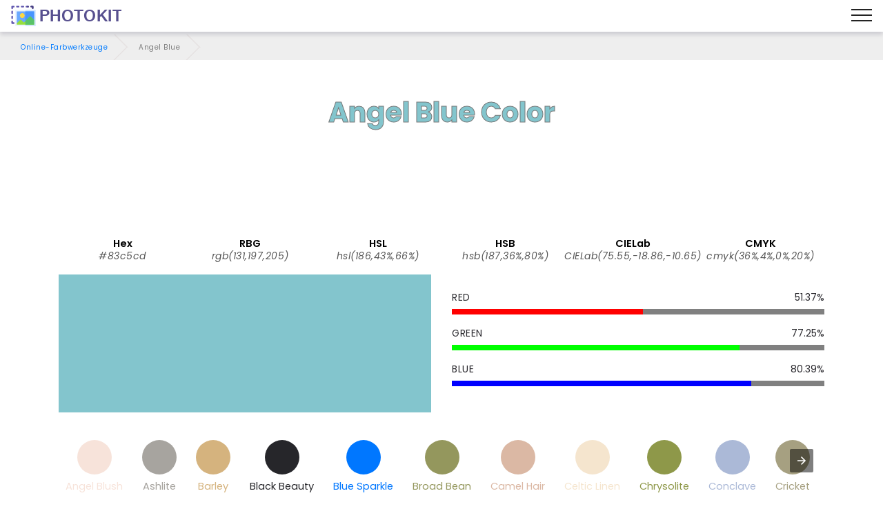

--- FILE ---
content_type: text/html; charset=UTF-8
request_url: https://photokit.com/colors/name/angel-blue/?lang=de
body_size: 23145
content:
<!DOCTYPE html>
<html lang="de" amp transformed="self;v=1" i-amphtml-layout="" i-amphtml-no-boilerplate="">
<head><meta charset="utf-8"><meta name="viewport" content="width=device-width,minimum-scale=1"><style amp-runtime="" i-amphtml-version="012505022142001">html{overflow-x:hidden!important}html.i-amphtml-fie{height:100%!important;width:100%!important}html:not([amp4ads]),html:not([amp4ads]) body{height:auto!important}html:not([amp4ads]) body{margin:0!important}body{-webkit-text-size-adjust:100%;-moz-text-size-adjust:100%;-ms-text-size-adjust:100%;text-size-adjust:100%}html.i-amphtml-singledoc.i-amphtml-embedded{-ms-touch-action:pan-y pinch-zoom;touch-action:pan-y pinch-zoom}html.i-amphtml-fie>body,html.i-amphtml-singledoc>body{overflow:visible!important}html.i-amphtml-fie:not(.i-amphtml-inabox)>body,html.i-amphtml-singledoc:not(.i-amphtml-inabox)>body{position:relative!important}html.i-amphtml-ios-embed-legacy>body{overflow-x:hidden!important;overflow-y:auto!important;position:absolute!important}html.i-amphtml-ios-embed{overflow-y:auto!important;position:static}#i-amphtml-wrapper{overflow-x:hidden!important;overflow-y:auto!important;position:absolute!important;top:0!important;left:0!important;right:0!important;bottom:0!important;margin:0!important;display:block!important}html.i-amphtml-ios-embed.i-amphtml-ios-overscroll,html.i-amphtml-ios-embed.i-amphtml-ios-overscroll>#i-amphtml-wrapper{-webkit-overflow-scrolling:touch!important}#i-amphtml-wrapper>body{position:relative!important;border-top:1px solid transparent!important}#i-amphtml-wrapper+body{visibility:visible}#i-amphtml-wrapper+body .i-amphtml-lightbox-element,#i-amphtml-wrapper+body[i-amphtml-lightbox]{visibility:hidden}#i-amphtml-wrapper+body[i-amphtml-lightbox] .i-amphtml-lightbox-element{visibility:visible}#i-amphtml-wrapper.i-amphtml-scroll-disabled,.i-amphtml-scroll-disabled{overflow-x:hidden!important;overflow-y:hidden!important}amp-instagram{padding:54px 0px 0px!important;background-color:#fff}amp-iframe iframe{box-sizing:border-box!important}[amp-access][amp-access-hide]{display:none}[subscriptions-dialog],body:not(.i-amphtml-subs-ready) [subscriptions-action],body:not(.i-amphtml-subs-ready) [subscriptions-section]{display:none!important}amp-experiment,amp-live-list>[update]{display:none}amp-list[resizable-children]>.i-amphtml-loading-container.amp-hidden{display:none!important}amp-list [fetch-error],amp-list[load-more] [load-more-button],amp-list[load-more] [load-more-end],amp-list[load-more] [load-more-failed],amp-list[load-more] [load-more-loading]{display:none}amp-list[diffable] div[role=list]{display:block}amp-story-page,amp-story[standalone]{min-height:1px!important;display:block!important;height:100%!important;margin:0!important;padding:0!important;overflow:hidden!important;width:100%!important}amp-story[standalone]{background-color:#000!important;position:relative!important}amp-story-page{background-color:#757575}amp-story .amp-active>div,amp-story .i-amphtml-loader-background{display:none!important}amp-story-page:not(:first-of-type):not([distance]):not([active]){transform:translateY(1000vh)!important}amp-autocomplete{position:relative!important;display:inline-block!important}amp-autocomplete>input,amp-autocomplete>textarea{padding:0.5rem;border:1px solid rgba(0,0,0,.33)}.i-amphtml-autocomplete-results,amp-autocomplete>input,amp-autocomplete>textarea{font-size:1rem;line-height:1.5rem}[amp-fx^=fly-in]{visibility:hidden}amp-script[nodom],amp-script[sandboxed]{position:fixed!important;top:0!important;width:1px!important;height:1px!important;overflow:hidden!important;visibility:hidden}
/*# sourceURL=/css/ampdoc.css*/[hidden]{display:none!important}.i-amphtml-element{display:inline-block}.i-amphtml-blurry-placeholder{transition:opacity 0.3s cubic-bezier(0.0,0.0,0.2,1)!important;pointer-events:none}[layout=nodisplay]:not(.i-amphtml-element){display:none!important}.i-amphtml-layout-fixed,[layout=fixed][width][height]:not(.i-amphtml-layout-fixed){display:inline-block;position:relative}.i-amphtml-layout-responsive,[layout=responsive][width][height]:not(.i-amphtml-layout-responsive),[width][height][heights]:not([layout]):not(.i-amphtml-layout-responsive),[width][height][sizes]:not(img):not([layout]):not(.i-amphtml-layout-responsive){display:block;position:relative}.i-amphtml-layout-intrinsic,[layout=intrinsic][width][height]:not(.i-amphtml-layout-intrinsic){display:inline-block;position:relative;max-width:100%}.i-amphtml-layout-intrinsic .i-amphtml-sizer{max-width:100%}.i-amphtml-intrinsic-sizer{max-width:100%;display:block!important}.i-amphtml-layout-container,.i-amphtml-layout-fixed-height,[layout=container],[layout=fixed-height][height]:not(.i-amphtml-layout-fixed-height){display:block;position:relative}.i-amphtml-layout-fill,.i-amphtml-layout-fill.i-amphtml-notbuilt,[layout=fill]:not(.i-amphtml-layout-fill),body noscript>*{display:block;overflow:hidden!important;position:absolute;top:0;left:0;bottom:0;right:0}body noscript>*{position:absolute!important;width:100%;height:100%;z-index:2}body noscript{display:inline!important}.i-amphtml-layout-flex-item,[layout=flex-item]:not(.i-amphtml-layout-flex-item){display:block;position:relative;-ms-flex:1 1 auto;flex:1 1 auto}.i-amphtml-layout-fluid{position:relative}.i-amphtml-layout-size-defined{overflow:hidden!important}.i-amphtml-layout-awaiting-size{position:absolute!important;top:auto!important;bottom:auto!important}i-amphtml-sizer{display:block!important}@supports (aspect-ratio:1/1){i-amphtml-sizer.i-amphtml-disable-ar{display:none!important}}.i-amphtml-blurry-placeholder,.i-amphtml-fill-content{display:block;height:0;max-height:100%;max-width:100%;min-height:100%;min-width:100%;width:0;margin:auto}.i-amphtml-layout-size-defined .i-amphtml-fill-content{position:absolute;top:0;left:0;bottom:0;right:0}.i-amphtml-replaced-content,.i-amphtml-screen-reader{padding:0!important;border:none!important}.i-amphtml-screen-reader{position:fixed!important;top:0px!important;left:0px!important;width:4px!important;height:4px!important;opacity:0!important;overflow:hidden!important;margin:0!important;display:block!important;visibility:visible!important}.i-amphtml-screen-reader~.i-amphtml-screen-reader{left:8px!important}.i-amphtml-screen-reader~.i-amphtml-screen-reader~.i-amphtml-screen-reader{left:12px!important}.i-amphtml-screen-reader~.i-amphtml-screen-reader~.i-amphtml-screen-reader~.i-amphtml-screen-reader{left:16px!important}.i-amphtml-unresolved{position:relative;overflow:hidden!important}.i-amphtml-select-disabled{-webkit-user-select:none!important;-ms-user-select:none!important;user-select:none!important}.i-amphtml-notbuilt,[layout]:not(.i-amphtml-element),[width][height][heights]:not([layout]):not(.i-amphtml-element),[width][height][sizes]:not(img):not([layout]):not(.i-amphtml-element){position:relative;overflow:hidden!important;color:transparent!important}.i-amphtml-notbuilt:not(.i-amphtml-layout-container)>*,[layout]:not([layout=container]):not(.i-amphtml-element)>*,[width][height][heights]:not([layout]):not(.i-amphtml-element)>*,[width][height][sizes]:not([layout]):not(.i-amphtml-element)>*{display:none}amp-img:not(.i-amphtml-element)[i-amphtml-ssr]>img.i-amphtml-fill-content{display:block}.i-amphtml-notbuilt:not(.i-amphtml-layout-container),[layout]:not([layout=container]):not(.i-amphtml-element),[width][height][heights]:not([layout]):not(.i-amphtml-element),[width][height][sizes]:not(img):not([layout]):not(.i-amphtml-element){color:transparent!important;line-height:0!important}.i-amphtml-ghost{visibility:hidden!important}.i-amphtml-element>[placeholder],[layout]:not(.i-amphtml-element)>[placeholder],[width][height][heights]:not([layout]):not(.i-amphtml-element)>[placeholder],[width][height][sizes]:not([layout]):not(.i-amphtml-element)>[placeholder]{display:block;line-height:normal}.i-amphtml-element>[placeholder].amp-hidden,.i-amphtml-element>[placeholder].hidden{visibility:hidden}.i-amphtml-element:not(.amp-notsupported)>[fallback],.i-amphtml-layout-container>[placeholder].amp-hidden,.i-amphtml-layout-container>[placeholder].hidden{display:none}.i-amphtml-layout-size-defined>[fallback],.i-amphtml-layout-size-defined>[placeholder]{position:absolute!important;top:0!important;left:0!important;right:0!important;bottom:0!important;z-index:1}amp-img[i-amphtml-ssr]:not(.i-amphtml-element)>[placeholder]{z-index:auto}.i-amphtml-notbuilt>[placeholder]{display:block!important}.i-amphtml-hidden-by-media-query{display:none!important}.i-amphtml-element-error{background:red!important;color:#fff!important;position:relative!important}.i-amphtml-element-error:before{content:attr(error-message)}i-amp-scroll-container,i-amphtml-scroll-container{position:absolute;top:0;left:0;right:0;bottom:0;display:block}i-amp-scroll-container.amp-active,i-amphtml-scroll-container.amp-active{overflow:auto;-webkit-overflow-scrolling:touch}.i-amphtml-loading-container{display:block!important;pointer-events:none;z-index:1}.i-amphtml-notbuilt>.i-amphtml-loading-container{display:block!important}.i-amphtml-loading-container.amp-hidden{visibility:hidden}.i-amphtml-element>[overflow]{cursor:pointer;position:relative;z-index:2;visibility:hidden;display:initial;line-height:normal}.i-amphtml-layout-size-defined>[overflow]{position:absolute}.i-amphtml-element>[overflow].amp-visible{visibility:visible}template{display:none!important}.amp-border-box,.amp-border-box *,.amp-border-box :after,.amp-border-box :before{box-sizing:border-box}amp-pixel{display:none!important}amp-analytics,amp-auto-ads,amp-story-auto-ads{position:fixed!important;top:0!important;width:1px!important;height:1px!important;overflow:hidden!important;visibility:hidden}amp-story{visibility:hidden!important}html.i-amphtml-fie>amp-analytics{position:initial!important}[visible-when-invalid]:not(.visible),form [submit-error],form [submit-success],form [submitting]{display:none}amp-accordion{display:block!important}@media (min-width:1px){:where(amp-accordion>section)>:first-child{margin:0;background-color:#efefef;padding-right:20px;border:1px solid #dfdfdf}:where(amp-accordion>section)>:last-child{margin:0}}amp-accordion>section{float:none!important}amp-accordion>section>*{float:none!important;display:block!important;overflow:hidden!important;position:relative!important}amp-accordion,amp-accordion>section{margin:0}amp-accordion:not(.i-amphtml-built)>section>:last-child{display:none!important}amp-accordion:not(.i-amphtml-built)>section[expanded]>:last-child{display:block!important}
/*# sourceURL=/css/ampshared.css*/</style><meta name="description" content=""><meta http-equiv="X-UA-Compatible" content="IE=edge"><meta name="theme-color" content="#121212"><meta property="og:site_name" content="Angel Blue - Online-Farbwerkzeuge - PhotoKit.com"><meta property="og:title" content="Angel Blue - Online-Farbwerkzeuge - PhotoKit.com"><meta property="og:description" content=""><meta property="og:image" content="https://photokit.com/images/editor.min.png"><meta property="og:type" content="website"><meta property="og:url" content="https://photokit.com/colors/name/angel-blue/?lang=de"><link rel="preload" href="https://fonts.gstatic.com/s/poppins/v15/pxiByp8kv8JHgFVrLCz7Z1xlFQ.woff2" as="font" crossorigin><link rel="preload" href="https://fonts.gstatic.com/s/poppins/v15/pxiEyp8kv8JHgFVrJJfecg.woff2" as="font" crossorigin><link rel="preload" href="https://fonts.gstatic.com/s/poppins/v15/pxiByp8kv8JHgFVrLGT9Z1xlFQ.woff2" as="font" crossorigin><link rel="preload" href="https://fonts.gstatic.com/s/poppins/v15/pxiByp8kv8JHgFVrLEj6Z1xlFQ.woff2" as="font" crossorigin><script async src="https://cdn.ampproject.org/v0.mjs" type="module" crossorigin="anonymous"></script><script async nomodule src="https://cdn.ampproject.org/v0.js" crossorigin="anonymous"></script><script async custom-element="amp-ad" src="https://cdn.ampproject.org/v0/amp-ad-0.1.mjs" type="module" crossorigin="anonymous"></script><script async nomodule src="https://cdn.ampproject.org/v0/amp-ad-0.1.js" crossorigin="anonymous" custom-element="amp-ad"></script><script async custom-element="amp-analytics" src="https://cdn.ampproject.org/v0/amp-analytics-0.1.mjs" type="module" crossorigin="anonymous"></script><script async nomodule src="https://cdn.ampproject.org/v0/amp-analytics-0.1.js" crossorigin="anonymous" custom-element="amp-analytics"></script><script async custom-element="amp-carousel" src="https://cdn.ampproject.org/v0/amp-carousel-0.1.mjs" type="module" crossorigin="anonymous"></script><script async nomodule src="https://cdn.ampproject.org/v0/amp-carousel-0.1.js" crossorigin="anonymous" custom-element="amp-carousel"></script><script async custom-element="amp-install-serviceworker" src="https://cdn.ampproject.org/v0/amp-install-serviceworker-0.1.mjs" type="module" crossorigin="anonymous"></script><script async nomodule src="https://cdn.ampproject.org/v0/amp-install-serviceworker-0.1.js" crossorigin="anonymous" custom-element="amp-install-serviceworker"></script><script async custom-element="amp-sidebar" src="https://cdn.ampproject.org/v0/amp-sidebar-0.1.mjs" type="module" crossorigin="anonymous"></script><script async nomodule src="https://cdn.ampproject.org/v0/amp-sidebar-0.1.js" crossorigin="anonymous" custom-element="amp-sidebar"></script><script async custom-element="amp-social-share" src="https://cdn.ampproject.org/v0/amp-social-share-0.1.mjs" type="module" crossorigin="anonymous"></script><script async nomodule src="https://cdn.ampproject.org/v0/amp-social-share-0.1.js" crossorigin="anonymous" custom-element="amp-social-share"></script><link rel="icon" sizes="256x256" href="/images/icon256.png"><link rel="shortcut icon" href="/favicon.ico" type="image/x-icon"><style amp-custom>
	blockquote,body{position:relative}.mbr-fullscreen,.mbr-fullscreen .mbr-overlay,body,html{min-height:100vh}*,.mbr-fullscreen{box-sizing:border-box}.mbr-parallax-bg,section{background-position:50% 50%;background-repeat:no-repeat;background-size:cover}.mbr-overlay,.mbr-parallax-bg,section.sidebar-open:before{top:0;right:0;left:0;bottom:0}.cid-qXG8lDpmvY .navbar .navbar-logo img,body,html{height:auto}a,a.mbr-iconfont:hover,a:hover{text-decoration:none}.display-1,.display-2,.display-4,.display-6,.display-7,.ficon,.imagetools div a{font-family:Poppins,sans-serif}@font-face{font-family:Poppins;font-style:italic;font-weight:300;src:url(https://fonts.gstatic.com/s/poppins/v15/pxiDyp8kv8JHgFVrJJLm21lVFteOcEg.woff2) format('woff2');font-display:swap;unicode-range:U+0900-097F,U+1CD0-1CF6,U+1CF8-1CF9,U+200C-200D,U+20A8,U+20B9,U+25CC,U+A830-A839,U+A8E0-A8FB}@font-face{font-family:Poppins;font-style:italic;font-weight:300;src:url(https://fonts.gstatic.com/s/poppins/v15/pxiDyp8kv8JHgFVrJJLm21lVGdeOcEg.woff2) format('woff2');font-display:swap;unicode-range:U+0100-024F,U+0259,U+1E00-1EFF,U+2020,U+20A0-20AB,U+20AD-20CF,U+2113,U+2C60-2C7F,U+A720-A7FF}@font-face{font-family:Poppins;font-style:italic;font-weight:300;src:url(https://fonts.gstatic.com/s/poppins/v15/pxiDyp8kv8JHgFVrJJLm21lVF9eO.woff2) format('woff2');font-display:swap;unicode-range:U+0000-00FF,U+0131,U+0152-0153,U+02BB-02BC,U+02C6,U+02DA,U+02DC,U+2000-206F,U+2074,U+20AC,U+2122,U+2191,U+2193,U+2212,U+2215,U+FEFF,U+FFFD}@font-face{font-family:Poppins;font-style:italic;font-weight:400;src:url(https://fonts.gstatic.com/s/poppins/v15/pxiGyp8kv8JHgFVrJJLufntAKPY.woff2) format('woff2');font-display:swap;unicode-range:U+0100-024F,U+0259,U+1E00-1EFF,U+2020,U+20A0-20AB,U+20AD-20CF,U+2113,U+2C60-2C7F,U+A720-A7FF}@font-face{font-family:Poppins;font-style:italic;font-weight:400;src:url(https://fonts.gstatic.com/s/poppins/v15/pxiGyp8kv8JHgFVrJJLucHtA.woff2) format('woff2');font-display:swap;unicode-range:U+0000-00FF,U+0131,U+0152-0153,U+02BB-02BC,U+02C6,U+02DA,U+02DC,U+2000-206F,U+2074,U+20AC,U+2122,U+2191,U+2193,U+2212,U+2215,U+FEFF,U+FFFD}@font-face{font-family:Poppins;font-style:italic;font-weight:500;src:url(https://fonts.gstatic.com/s/poppins/v15/pxiDyp8kv8JHgFVrJJLmg1hVGdeOcEg.woff2) format('woff2');font-display:swap;unicode-range:U+0100-024F,U+0259,U+1E00-1EFF,U+2020,U+20A0-20AB,U+20AD-20CF,U+2113,U+2C60-2C7F,U+A720-A7FF}@font-face{font-family:Poppins;font-style:italic;font-weight:500;src:url(https://fonts.gstatic.com/s/poppins/v15/pxiDyp8kv8JHgFVrJJLmg1hVF9eO.woff2) format('woff2');font-display:swap;unicode-range:U+0000-00FF,U+0131,U+0152-0153,U+02BB-02BC,U+02C6,U+02DA,U+02DC,U+2000-206F,U+2074,U+20AC,U+2122,U+2191,U+2193,U+2212,U+2215,U+FEFF,U+FFFD}@font-face{font-family:Poppins;font-style:italic;font-weight:600;src:url(https://fonts.gstatic.com/s/poppins/v15/pxiDyp8kv8JHgFVrJJLmr19VGdeOcEg.woff2) format('woff2');font-display:swap;unicode-range:U+0100-024F,U+0259,U+1E00-1EFF,U+2020,U+20A0-20AB,U+20AD-20CF,U+2113,U+2C60-2C7F,U+A720-A7FF}@font-face{font-family:Poppins;font-style:italic;font-weight:600;src:url(https://fonts.gstatic.com/s/poppins/v15/pxiDyp8kv8JHgFVrJJLmr19VF9eO.woff2) format('woff2');font-display:swap;unicode-range:U+0000-00FF,U+0131,U+0152-0153,U+02BB-02BC,U+02C6,U+02DA,U+02DC,U+2000-206F,U+2074,U+20AC,U+2122,U+2191,U+2193,U+2212,U+2215,U+FEFF,U+FFFD}@font-face{font-family:Poppins;font-style:italic;font-weight:700;src:url(https://fonts.gstatic.com/s/poppins/v15/pxiDyp8kv8JHgFVrJJLmy15VGdeOcEg.woff2) format('woff2');font-display:swap;unicode-range:U+0100-024F,U+0259,U+1E00-1EFF,U+2020,U+20A0-20AB,U+20AD-20CF,U+2113,U+2C60-2C7F,U+A720-A7FF}@font-face{font-family:Poppins;font-style:italic;font-weight:700;src:url(https://fonts.gstatic.com/s/poppins/v15/pxiDyp8kv8JHgFVrJJLmy15VF9eO.woff2) format('woff2');font-display:swap;unicode-range:U+0000-00FF,U+0131,U+0152-0153,U+02BB-02BC,U+02C6,U+02DA,U+02DC,U+2000-206F,U+2074,U+20AC,U+2122,U+2191,U+2193,U+2212,U+2215,U+FEFF,U+FFFD}@font-face{font-family:Poppins;font-style:normal;font-weight:300;src:url(https://fonts.gstatic.com/s/poppins/v15/pxiByp8kv8JHgFVrLDz8Z1JlFc-K.woff2) format('woff2');font-display:swap;unicode-range:U+0100-024F,U+0259,U+1E00-1EFF,U+2020,U+20A0-20AB,U+20AD-20CF,U+2113,U+2C60-2C7F,U+A720-A7FF}@font-face{font-family:Poppins;font-style:normal;font-weight:300;src:url(https://fonts.gstatic.com/s/poppins/v15/pxiByp8kv8JHgFVrLDz8Z1xlFQ.woff2) format('woff2');font-display:swap;unicode-range:U+0000-00FF,U+0131,U+0152-0153,U+02BB-02BC,U+02C6,U+02DA,U+02DC,U+2000-206F,U+2074,U+20AC,U+2122,U+2191,U+2193,U+2212,U+2215,U+FEFF,U+FFFD}@font-face{font-family:Poppins;font-style:normal;font-weight:400;src:url(https://fonts.gstatic.com/s/poppins/v15/pxiEyp8kv8JHgFVrJJnecmNE.woff2) format('woff2');font-display:swap;unicode-range:U+0100-024F,U+0259,U+1E00-1EFF,U+2020,U+20A0-20AB,U+20AD-20CF,U+2113,U+2C60-2C7F,U+A720-A7FF}@font-face{font-family:Poppins;font-style:normal;font-weight:400;src:url(https://fonts.gstatic.com/s/poppins/v15/pxiEyp8kv8JHgFVrJJfecg.woff2) format('woff2');font-display:swap;unicode-range:U+0000-00FF,U+0131,U+0152-0153,U+02BB-02BC,U+02C6,U+02DA,U+02DC,U+2000-206F,U+2074,U+20AC,U+2122,U+2191,U+2193,U+2212,U+2215,U+FEFF,U+FFFD}@font-face{font-family:Poppins;font-style:normal;font-weight:500;src:url(https://fonts.gstatic.com/s/poppins/v15/pxiByp8kv8JHgFVrLGT9Z1JlFc-K.woff2) format('woff2');font-display:swap;unicode-range:U+0100-024F,U+0259,U+1E00-1EFF,U+2020,U+20A0-20AB,U+20AD-20CF,U+2113,U+2C60-2C7F,U+A720-A7FF}@font-face{font-family:Poppins;font-style:normal;font-weight:500;src:url(https://fonts.gstatic.com/s/poppins/v15/pxiByp8kv8JHgFVrLGT9Z1xlFQ.woff2) format('woff2');font-display:swap;unicode-range:U+0000-00FF,U+0131,U+0152-0153,U+02BB-02BC,U+02C6,U+02DA,U+02DC,U+2000-206F,U+2074,U+20AC,U+2122,U+2191,U+2193,U+2212,U+2215,U+FEFF,U+FFFD}@font-face{font-family:Poppins;font-style:normal;font-weight:600;src:url(https://fonts.gstatic.com/s/poppins/v15/pxiByp8kv8JHgFVrLEj6Z1JlFc-K.woff2) format('woff2');font-display:swap;unicode-range:U+0100-024F,U+0259,U+1E00-1EFF,U+2020,U+20A0-20AB,U+20AD-20CF,U+2113,U+2C60-2C7F,U+A720-A7FF}@font-face{font-family:Poppins;font-style:normal;font-weight:600;src:url(https://fonts.gstatic.com/s/poppins/v15/pxiByp8kv8JHgFVrLEj6Z1xlFQ.woff2) format('woff2');font-display:swap;unicode-range:U+0000-00FF,U+0131,U+0152-0153,U+02BB-02BC,U+02C6,U+02DA,U+02DC,U+2000-206F,U+2074,U+20AC,U+2122,U+2191,U+2193,U+2212,U+2215,U+FEFF,U+FFFD}@font-face{font-family:Poppins;font-style:normal;font-weight:700;src:url(https://fonts.gstatic.com/s/poppins/v15/pxiByp8kv8JHgFVrLCz7Z1JlFc-K.woff2) format('woff2');font-display:swap;unicode-range:U+0100-024F,U+0259,U+1E00-1EFF,U+2020,U+20A0-20AB,U+20AD-20CF,U+2113,U+2C60-2C7F,U+A720-A7FF}@font-face{font-family:Poppins;font-style:normal;font-weight:700;src:url(https://fonts.gstatic.com/s/poppins/v15/pxiByp8kv8JHgFVrLCz7Z1xlFQ.woff2) format('woff2');font-display:swap;unicode-range:U+0000-00FF,U+0131,U+0152-0153,U+02BB-02BC,U+02C6,U+02DA,U+02DC,U+2000-206F,U+2074,U+20AC,U+2122,U+2191,U+2193,U+2212,U+2215,U+FEFF,U+FFFD}a,blockquote,div,figcaption,h1,h2,h3,h4,h5,h6,input,li,ol,p,span,textarea,ul{font:inherit}.btn,.mbr-text,a,body{font-style:normal}*,.cid-qXEX2Yfayk .accordion-title:focus,.cid-qXG8lDpmvY .ampstart-btn.hamburger:focus,.cid-qXG8lDpmvY .nav-item:focus,.cid-qXG8lDpmvY .nav-link:focus,.cid-qXG8lDpmvY .navbar-brand .navbar-logo a,:focus{outline:0}body{line-height:1.5;color:#585858;font-family:Poppins}section{background-color:#eee;overflow:hidden}.container,.container-fluid,section{position:relative;word-wrap:break-word}.cid-qXEWXZwtda h4.item-title,h1,h2,h3{margin:auto}blockquote,li,p{letter-spacing:.5px;line-height:1.7}blockquote,ol,p,pre,ul{margin-bottom:0;margin-top:0}pre{background:#f4f4f4;padding:10px 24px;white-space:pre-wrap}a{font-weight:400;cursor:pointer}a,a:hover{color:#007bff}figure{margin-bottom:0}.display-1,.display-2,.display-3,.display-4,.h1,.h2,.h3,.h4,.h5,.h6,h1,h2,h3,h4,h5,h6{line-height:1;word-break:break-word;word-wrap:break-word}b,strong{font-weight:700}blockquote{padding:10px 0 10px 20px;border-left:3px solid;border-color:#007bff}input:-webkit-autofill,input:-webkit-autofill:active,input:-webkit-autofill:focus,input:-webkit-autofill:hover{transition-delay:9999s;transition-property:background-color,color}.icon-wrap{padding:1rem;border-radius:50%;transition:.3s}.image-block-border{flex-direction:column;padding:.6rem;box-shadow:-1px 9px 19px 12px rgba(0,0,0,.1);background-color:#fff}.list-wrap{margin-top:2rem;flex-wrap:wrap}.list-wrap .list-item{padding-bottom:1rem;width:100%}.list-wrap .content-wrapper{padding-left:1.5rem;flex-direction:column}.general-text{max-width:45rem;margin:auto auto 2.4rem}.media,.media-container>div,amp-img img{max-width:100%}.mbr-flex-column{flex-direction:column}.mbr-section-title{font-style:normal;line-height:1.2;margin-bottom:1rem}.mbr-section-subtitle{line-height:1.3;color:#007bff;margin-bottom:0}.mbr-text{line-height:1.6}.btn{margin:.4rem .8rem;font-weight:600;border-width:1px;border-style:solid;white-space:normal;transition:.2s ease-in-out,box-shadow 2s ease-in-out;display:inline-flex;align-items:center;justify-content:center;word-break:break-word}.btn-form{border-radius:0}.btn-form:hover{cursor:pointer}.mbr-figure iframe,.mbr-figure img{display:block;width:100%}.item-title-margin{margin:0 0 .5rem}.card{background-color:transparent;border:0}.card-img{text-align:center;flex-shrink:0}.media{margin:0 auto}.container,.container-fluid{padding-right:15px;padding-left:15px;margin-right:auto;margin-left:auto}.mbr-figure{-ms-flex-item-align:center;-ms-grid-row-align:center;-webkit-align-self:center;align-self:center}.card-img img,.cid-qXEWMCfKrA .image-block,.cid-qXEX6pIu45 .video-block,.cid-qXEXcDO3dy .fieldset .split-row input,.cid-qYedi1TW6O div.list-item,.mbr-figure img,.mobirise-loader,img.mbr-temp{width:100%}.hidden{visibility:hidden}#scrollToTop,.is-builder .nodisplay+img[async],.is-builder .nodisplay+img[decoding=async],.is-builder amp-img>a+img[async],.is-builder amp-img>a+img[decoding=async],.is-builder section.horizontal-menu .ampstart-btn,.mobirise-loader .amp-active>div,.super-hide,textarea[type=hidden]{display:none}.inactive{-webkit-user-select:none;-moz-user-select:none;-ms-user-select:none;user-select:none;pointer-events:none;-webkit-user-drag:none;user-drag:none}.popover-content ul.show{min-height:155px}.mbr-plan-header.bg-danger .mbr-plan-price-desc,.mbr-plan-header.bg-danger .mbr-plan-subtitle,.mbr-white,.text-white{color:#fff}.mbr-black,.text-black{color:#000}.mbr-bg-white{background-color:#fff}.mbr-bg-black,.mbr-overlay{background-color:#000}.align-left{text-align:left}.align-center,.cid-qXG8lDpmvY .navbar-buttons{text-align:center}.align-right{text-align:right}.mbr-italic{font-style:italic}.mbr-light{font-weight:300}.mbr-regular{font-weight:400}.mbr-semibold{font-weight:500}.mbr-bold{font-weight:600}.mbr-section-btn{font-size:0}nav .mbr-section-btn{margin-left:0;margin-right:0}.btn .mbr-iconfont,.btn.btn-sm .mbr-iconfont{cursor:pointer;margin-right:.5rem}.btn.btn-md .mbr-iconfont,.cid-qXG8lDpmvY .navbar .navbar-logo{margin-right:.8rem}[type=submit]{-webkit-appearance:none}.mbr-fullscreen{display:flex;display:-webkit-flex;display:-moz-flex;display:-ms-flex;display:-o-flex;align-items:center;-webkit-align-items:center;padding-top:3rem;padding-bottom:3rem}.mbr-overlay,.mbr-parallax-bg{opacity:.5;position:absolute;z-index:0}section.sidebar-open:before{content:'';position:fixed;background-color:rgba(0,0,0,.2);z-index:1040}form input,form textarea{padding:1rem;border:1px solid #e0e0e0;background:#f3f4f5}.btn,.btn-lg,.btn-md,.btn-sm{border-radius:4px}form .fieldset{display:flex;justify-content:center;flex-wrap:wrap;align-items:center}amp-img img{max-height:100%}html:not(.is-builder) amp-img>a{position:absolute;top:0;bottom:0;left:0;right:0;z-index:1}.is-builder .temp-amp-sizer{position:absolute}.is-builder amp-vimeo .temp-amp-sizer,.is-builder amp-youtube .temp-amp-sizer{position:static}.is-builder section.horizontal-menu .dropdown-menu{z-index:auto;opacity:1;pointer-events:auto}.is-builder section.horizontal-menu .nav-dropdown .link.dropdown-toggle[aria-expanded=true]{margin-right:0;padding:.667em 1em}.is-builder section.info3 a.full-link,.is-builder section.info4 a.full-link{z-index:0}.container{width:100%}@media(max-width:767px){.align-center,.align-left,.align-right,.mbr-section-btn,.mbr-section-title{text-align:center}.container{max-width:540px}}@media(min-width:1385px){.container{max-width:960px}.cid-qXG8lDpmvY .ampstart-btn,.cid-qXG8lDpmvY amp-sidebar{display:none}.cid-qXG8lDpmvY .dropdown-menu .dropdown-toggle:after{content:'';border-bottom:.35em solid transparent;border-left:.35em solid;border-right:0;border-top:.35em solid transparent;margin-left:.3rem;margin-top:-.3077em;position:absolute;right:1.1538em;top:50%}}@media(min-width:1200px){.container{max-width:1140px}}.container-fluid{width:100%}.mbr-row{display:-webkit-box;display:-webkit-flex;display:-ms-flexbox;display:flex;-webkit-flex-wrap:wrap;-ms-flex-wrap:wrap;flex-wrap:wrap;margin-right:-15px;margin-left:-15px}.d-flex{display:flex}.cid-qXG8lDpmvY ul.navbar-nav,.mbr-flex-wrap{flex-wrap:wrap}.position{color:#91ac41}.cid-qXEWMCfKrA h4.name_position,h4.name_position{padding-right:.4rem}.mbr-justify-content-center{justify-content:center}.colorinfo,.mbr-align-items-center{align-items:center}@media(min-width:768px){.mbr-col-md-10,.mbr-col-md-12,.mbr-col-md-3,.mbr-col-md-4,.mbr-col-md-5,.mbr-col-md-6,.mbr-col-md-7,.mbr-col-md-8{padding-right:15px;padding-left:15px}.mbr-col-md-3{-ms-flex:0 0 25%;flex:0 0 25%;max-width:25%}.mbr-col-md-4{-ms-flex:0 0 33.333333%;flex:0 0 33.333333%;max-width:33.333333%}.mbr-col-md-5{-ms-flex:0 0 41.666667%;flex:0 0 41.666667%;max-width:41.666667%}.mbr-col-md-6{-ms-flex:0 0 50%;flex:0 0 50%;max-width:50%}.mbr-col-md-7{-ms-flex:0 0 58.333333%;flex:0 0 58.333333%;max-width:58.333333%}.mbr-col-md-8{-ms-flex:0 0 66.666667%;flex:0 0 66.666667%;max-width:66.666667%}.mbr-col-md-10{-ms-flex:0 0 83.333333%;flex:0 0 83.333333%;max-width:83.333333%}.mbr-col-md-12{-ms-flex:0 0 100%;flex:0 0 100%;max-width:100%}}@media(min-width:960px){.mbr-col-lg-10,.mbr-col-lg-12,.mbr-col-lg-2,.mbr-col-lg-3,.mbr-col-lg-4,.mbr-col-lg-5,.mbr-col-lg-6,.mbr-col-lg-7,.mbr-col-lg-8{padding-right:15px;padding-left:15px}.mbr-col-lg-2{-ms-flex:0 0 16.666667%;flex:0 0 16.666667%;max-width:16.666667%}.mbr-col-lg-3{-ms-flex:0 0 25%;flex:0 0 25%;max-width:25%}.mbr-col-lg-4{-ms-flex:0 0 33.33%;flex:0 0 33.33%;max-width:33.33%}.mbr-col-lg-5{-ms-flex:0 0 41.666%;flex:0 0 41.666%;max-width:41.666%}.mbr-col-lg-6{-ms-flex:0 0 50%;flex:0 0 50%;max-width:50%}.mbr-col-lg-7{-ms-flex:0 0 58.333333%;flex:0 0 58.333333%;max-width:58.333333%}.mbr-col-lg-8{-ms-flex:0 0 66.666667%;flex:0 0 66.666667%;max-width:66.666667%}.mbr-col-lg-10{-ms-flex:0 0 83.3333%;flex:0 0 83.3333%;max-width:83.3333%}.mbr-col-lg-12{-ms-flex:0 0 100%;flex:0 0 100%;max-width:100%}}@media(min-width:1201px){.mbr-col-xl-7,.mbr-col-xl-8{padding-left:15px;padding-right:15px}.mbr-col-xl-7{-ms-flex:0 0 58.333333%;flex:0 0 58.333333%;max-width:58.333333%}.mbr-col-xl-8{-ms-flex:0 0 66.666667%;flex:0 0 66.666667%;max-width:66.666667%}.mbr-col-xl-5{-ms-flex:0 0 41.666667%;flex:0 0 41.666667%;max-width:41.666667%}}.display-1{font-size:2.75rem}.cid-qXG8lDpmvY .card-icon .icon-wrap,.display-2{font-size:1.5rem}.display-4{font-size:.9125rem}.display-5{font-size:2.5rem;font-weight:800}.display-6{font-size:1rem}.display-7{font-size:.875rem}.btn{padding:9px 13px}.btn-sm{padding:9px 14px}.btn-md{padding:14px 23px}.btn-lg{padding:14px 42px}.alert-success,.bg-primary,.bg-success{background-color:#007bff}.alert-info,.bg-info{background-color:#0ea06f}.alert-warning,.bg-warning{background-color:#585858}.alert-danger,.bg-danger{background-color:#f69dad}.btn-primary,.btn-primary.active,.btn-primary:active,.btn-success,.btn-success.active,.btn-success:active{background-color:#007bff;border-color:#007bff;color:#fff}.btn-primary.focus,.btn-primary:focus,.btn-primary:hover,.btn-success.focus,.btn-success:focus,.btn-success:hover{color:#007bff;background-color:transparent;border-color:#007bff}.btn-primary.disabled,.btn-primary:disabled,.btn-success.disabled,.btn-success:disabled{color:#fff;background-color:#7b9922;border-color:#7b9922}.btn-secondary,.btn-secondary.active,.btn-secondary:active{background-color:#ddd78d;border-color:#ddd78d;color:#524e19}.btn-secondary.focus,.btn-secondary:focus,.btn-secondary:hover{color:#ddd78d;background-color:transparent;border-color:#ddd78d}.btn-secondary.disabled,.btn-secondary:disabled{color:#524e19;background-color:#cbc252;border-color:#cbc252}.btn-info,.btn-info.active,.btn-info:active{background-color:#0ea06f;border-color:#0ea06f;color:#fff}.btn-info.focus,.btn-info:focus,.btn-info:hover{color:#0ea06f;background-color:transparent;border-color:#0ea06f}.btn-info.disabled,.btn-info:disabled{color:#fff;background-color:#33a880;border-color:#33a880}.btn-warning,.btn-warning.active,.btn-warning:active{background-color:#585858;border-color:#585858;color:#fff}.btn-warning.focus,.btn-warning:focus,.btn-warning:hover{color:#585858;background-color:transparent;border-color:#585858}.btn-warning.disabled,.btn-warning:disabled{color:#fff;background-color:#656573;border-color:#656573}.btn-danger,.btn-danger.active,.btn-danger:active{background-color:#f69dad;border-color:#f69dad;color:#fff}.btn-danger.focus,.btn-danger:focus,.btn-danger:hover{color:#f69dad;background-color:transparent;border-color:#f69dad}.btn-danger.disabled,.btn-danger:disabled{color:#fff;background-color:#f05772;border-color:#f05772}.btn-black,.btn-black.active,.btn-black:active{background-color:#333;border-color:#333;color:#fff}.btn-black.focus,.btn-black:focus,.btn-black:hover{color:#333;background-color:transparent;border-color:#333}.btn-black.disabled,.btn-black:disabled{color:#fff;background-color:#0d0d0d;border-color:#0d0d0d}.btn-white,.btn-white.active,.btn-white:active{background-color:#fff;border-color:#fff;color:#333}.btn-white.focus,.btn-white:focus,.btn-white:hover{background-color:transparent;border-color:#fff;color:#fff}.btn-white.disabled,.btn-white:disabled{background-color:#d9d9d9;border-color:#d9d9d9;color:#333}.btn-primary-outline,.btn-primary-outline.active,.btn-primary-outline:active,.btn-success-outline,.btn-success-outline.active,.btn-success-outline:active{background:0;border-color:#6a841e;color:#6a841e}.btn-primary-outline.disabled,.btn-primary-outline.focus,.btn-primary-outline:disabled,.btn-primary-outline:focus,.btn-primary-outline:hover,.btn-success-outline.disabled,.btn-success-outline.focus,.btn-success-outline:disabled,.btn-success-outline:focus,.btn-success-outline:hover{color:#fff;background-color:#007bff;border-color:#007bff}.btn-secondary-outline,.btn-secondary-outline.active,.btn-secondary-outline:active{background:0;border-color:#c6bb3e;color:#c6bb3e}.btn-secondary-outline.disabled,.btn-secondary-outline.focus,.btn-secondary-outline:disabled,.btn-secondary-outline:focus,.btn-secondary-outline:hover{color:#524e19;background-color:#ddd78d;border-color:#ddd78d}.btn-info-outline,.btn-info-outline.active,.btn-info-outline:active{background:0;border-color:#2d9471;color:#2d9471}.btn-info-outline.disabled,.btn-info-outline.focus,.btn-info-outline:disabled,.btn-info-outline:focus,.btn-info-outline:hover{color:#fff;background-color:#0ea06f;border-color:#0ea06f}.btn-warning-outline,.btn-warning-outline.active,.btn-warning-outline:active{background:0;border-color:#595965;color:#595965}.btn-warning-outline.disabled,.btn-warning-outline.focus,.btn-warning-outline:disabled,.btn-warning-outline:focus,.btn-warning-outline:hover{color:#fff;background-color:#585858;border-color:#585858}.bgwihte{margin-top:5px;background-color:#fff}.btn-danger-outline,.btn-danger-outline.active,.btn-danger-outline:active{background:0;border-color:#ed405f;color:#ed405f}.btn-danger-outline.disabled,.btn-danger-outline.focus,.btn-danger-outline:disabled,.btn-danger-outline:focus,.btn-danger-outline:hover{color:#fff;background-color:#f69dad;border-color:#f69dad}.btn-black-outline,.btn-black-outline.active,.btn-black-outline:active{background:0;border-color:#000;color:#000}.btn-black-outline.disabled,.btn-black-outline.focus,.btn-black-outline:disabled,.btn-black-outline:focus,.btn-black-outline:hover{color:#fff;background-color:#333;border-color:#333}.btn-white-outline,.btn-white-outline.active,.btn-white-outline:active{background:0;border-color:#fff;color:#fff}.btn-white-outline.focus,.btn-white-outline:focus,.btn-white-outline:hover{color:#333;background-color:#fff;border-color:#fff}.breadcrumb ol li:after,.breadcrumb ol li:before{content:"";width:1px;background:#e6e2e2;border-right:1px solid #e6e2e2;right:-5px}.text-primary,.text-success,.usercount{color:#007bff}.text-secondary{color:#ddd78d}.text-info{color:#0ea06f}.text-danger{color:#f69dad}a.text-primary:focus,a.text-primary:hover{color:#6a841e}a.text-secondary:focus,a.text-secondary:hover{color:#c6bb3e}a.text-success:focus,a.text-success:hover{color:#cde589}a.text-info:focus,a.text-info:hover{color:#2d9471}a.text-warning:focus,a.text-warning:hover{color:#c1c1c9}a.text-danger:focus,a.text-danger:hover{color:#ed405f}a.text-white:focus,a.text-white:hover{color:#b3b3b3}a.text-black:focus,a.text-black:hover{color:#4d4d4d}.mbr-plan-header.bg-primary .mbr-plan-price-desc,.mbr-plan-header.bg-primary .mbr-plan-subtitle,.mbr-plan-header.bg-success .mbr-plan-price-desc,.mbr-plan-header.bg-success .mbr-plan-subtitle{color:#f0f7dd}.mbr-plan-header.bg-info .mbr-plan-price-desc,.mbr-plan-header.bg-info .mbr-plan-subtitle{color:#f7fcfa}.mbr-plan-header.bg-warning .mbr-plan-price-desc,.mbr-plan-header.bg-warning .mbr-plan-subtitle{color:#cfcfd5}div[submit-success]{background:#007bff;padding:1rem;margin-bottom:1rem}div[submit-error]{background:#f69dad;padding:1rem;margin-bottom:1rem}.mobirise-spinner{position:absolute;top:50%;left:40%;margin-left:10%;-webkit-transform:translate3d(-50%,-50%,0);z-index:4}.mobirise-spinner em{width:24px;height:24px;background:#3ac;border-radius:100%;display:inline-block;-webkit-animation:1s infinite slide}.cid-qXEWFRd0Ad,.cid-qXEWQDgQEo,.cid-qXEWXZwtda,.cid-qXEX2Yfayk,.cid-qXG8lDpmvY amp-sidebar,.cid-qXi76QD4SW,.cid-qYed7gjiKD,.cid-qYed7gjiKH{background-color:#fff}.mobirise-spinner em:first-child{-webkit-animation-delay:.1s;background:#007bff}.mobirise-spinner em:nth-child(2){-webkit-animation-delay:.2s;background:#ddd78d}.mobirise-spinner em:nth-child(3){-webkit-animation-delay:.3s;background:#007bff}@-moz-keyframes slide{0%,100%{-webkit-transform:scale(1)}50%{opacity:.3;-webkit-transform:scale(2)}}@-webkit-keyframes slide{0%,100%{-webkit-transform:scale(1)}50%{opacity:.3;-webkit-transform:scale(2)}}@-o-keyframes slide{0%,100%{-webkit-transform:scale(1)}50%{opacity:.3;-webkit-transform:scale(2)}}@keyframes slide{0%,100%{-webkit-transform:scale(1)}50%{opacity:.3;-webkit-transform:scale(2)}}.cid-qXG8lDpmvY{overflow:visible}.cid-qXG8lDpmvY .navbar-nav{list-style-type:none;display:flex;flex-direction:row;padding-left:0}.cid-qXG8lDpmvY .navbar-nav .nav-link{margin:.667em 1em;font-weight:600}@media(max-width:1384px){.media,.media-size-item{width:auto}.mbr-figure{width:100%}.is-builder section.horizontal-menu .navbar-toggler{display:block}.cid-qXG8lDpmvY .navbar .nav-item.dropdown.open>.dropdown-menu{-webkit-box-shadow:none;-moz-box-shadow:none;box-shadow:none;border-top:0;padding:0}.cid-qXG8lDpmvY div.shoping-icon>.list-item.card-icon:last-child{margin-right:.5rem}.cid-qXG8lDpmvY div.dropdown-menu>.text-black.dropdown-item.display-7:not(:first-child){border:0}.cid-qXG8lDpmvY .shoping-icon,.cid-qXG8lDpmvY ul.navbar-nav{flex-direction:column}.cid-qXG8lDpmvY .shoping-icon .icon-wrap{margin-bottom:.6rem}.cid-qXG8lDpmvY ul.navbar-nav li{margin:auto}.cid-qXG8lDpmvY .dropdown-toggle[data-toggle=dropdown-submenu]:after{content:'';margin-left:.25rem;border-top:.35em solid;border-right:.35em solid transparent;border-left:.35em solid transparent;border-bottom:0;top:55%}.cid-qXG8lDpmvY .nav-dropdown .dropdown-menu .dropdown-item{justify-content:center;display:flex;align-items:center}}.cid-qXG8lDpmvY .nav-dropdown .dropdown-menu{border-radius:0;border:0;left:0;margin:0;min-width:10rem;padding-bottom:1.25rem;padding-top:1.25rem;position:absolute}.cid-qXG8lDpmvY .nav-dropdown .dropdown-menu .dropdown-item{font-weight:400;line-height:2;display:flex;align-items:center;width:100%;padding:.25rem 1.5rem;clear:both;text-align:inherit;white-space:nowrap;background:0;border:0}.cid-qTndCvSes7 .progress_value,.cid-qXG8lDpmvY .builder-sidebar .dropdown,.cid-qXG8lDpmvY .nav-dropdown .dropdown-menu .dropdown,.cid-qXG8lDpmvY .nav-item.dropdown,.cid-qXi6Y6lody .carousel{position:relative}.cid-qXG8lDpmvY .nav-item.dropdown .dropdown-menu{z-index:-1;opacity:0;pointer-events:none}.cid-qXG8lDpmvY .dropdown-menu .dropdown:hover>.dropdown-menu,.cid-qXG8lDpmvY .nav-item.dropdown:hover>.dropdown-menu{z-index:1;opacity:1;pointer-events:all}.cid-qXG8lDpmvY .link.dropdown-toggle:after{content:'';margin-left:.25rem;border-top:.35em solid;border-right:.35em solid transparent;border-left:.35em solid transparent;border-bottom:0}.cid-qXG8lDpmvY .nav-dropdown .dropdown-submenu,.cid-qXG8lDpmvY .navbar.collapsed.opened .dropdown-menu{top:0}.cid-qXG8lDpmvY .navbar{z-index:150;display:flex;flex-direction:row;width:100%;min-height:40px;transition:.3s;background:#fff}.cid-qXG8lDpmvY .navbar.navbar-expand-lg .dropdown .dropdown-menu,.cid-qXG8lDpmvY .navbar.navbar-short{background:#fff}.cid-qXEX6pIu45 .container-fluid,.cid-qXG8lDpmvY .navbar-expand-lg .navbar-nav .nav-link,.cid-qXG8lDpmvY .navbar.navbar-short .navbar-brand,.cid-qXi76QD4SW .mbr-text{padding:0}.cid-qXG8lDpmvY .navbar.opened{transition:.3s;background:#fff}.cid-qXG8lDpmvY .navbar .dropdown-item{padding:.25rem 1.5rem}.cid-qXG8lDpmvY .navbar .navbar-collapse{display:flex;justify-content:flex-end;z-index:1;flex-basis:100%;align-items:center}.cid-qXG8lDpmvY .navbar.collapsed button.navbar-toggler,.cid-qXG8lDpmvY .navbar.collapsed.opened .navbar-collapse.collapsing,.cid-qXG8lDpmvY .navbar.collapsed.opened .navbar-collapse.show{display:block}.cid-qXG8lDpmvY .navbar.collapsed .navbar-collapse{display:none;position:absolute;top:0;right:0;min-height:100vh;background:#fff;padding:1.5rem 2rem 1rem}.cid-qXG8lDpmvY .navbar.collapsed .dropdown-menu{position:relative;background:0 0}.cid-qXG8lDpmvY .navbar.collapsed .dropdown-menu .dropdown-submenu{left:0}.cid-qXG8lDpmvY .navbar.collapsed .dropdown-menu .dropdown-item:after{right:auto}.cid-qXG8lDpmvY .navbar.collapsed .dropdown-menu .dropdown-item{padding:.25rem 1.5rem;text-align:center;margin:0}.cid-qXG8lDpmvY .navbar.collapsed .navbar-brand{flex-shrink:initial;word-break:break-word}.cid-qXG8lDpmvY .navbar-brand{display:flex;flex-shrink:0;align-items:center;margin-right:0;padding:0;transition:.3s;word-break:break-word;z-index:1}.cid-qXG8lDpmvY .navbar-brand .navbar-caption{line-height:inherit;font-weight:400}.cid-qXEXcDO3dy input,.cid-qXEXcDO3dy textarea{font:inherit;margin:.5rem}.cid-qXG8lDpmvY .dropdown-item.active,.cid-qXG8lDpmvY .dropdown-item:active{background-color:transparent}.cid-qXG8lDpmvY .navbar.navbar-expand-lg .dropdown .dropdown-menu .dropdown-submenu{margin:0;left:100%}.cid-qXG8lDpmvY .navbar .dropdown:hover .dropdown-menu{display:block;-webkit-box-shadow:0 4px 10px 1px rgba(0,0,0,.15);-moz-box-shadow:0 4px 10px 1px rgba(0,0,0,.15);box-shadow:0 4px 10px 1px rgba(0,0,0,.15);border-top:2px solid #91ac41;padding:.5rem}.cid-qXG8lDpmvY .dropdown-menu>.text-black.dropdown-item.display-7:not(:first-child){border-top:1px solid #e5e6ec}.cid-qXG8lDpmvY .shoping-icon{display:flex;color:#000;margin:auto 1.5rem}.cid-qXG8lDpmvY .card-icon{text-align:center;flex-shrink:0;margin:auto .5rem}.cid-qXG8lDpmvY .shoping-icon>.list-item.card-icon{margin-right:.5rem}.cid-qXG8lDpmvY .shoping-icon>.list-item.card-icon:last-child{margin-right:0}.cid-qXG8lDpmvY button.navbar-toggler{display:none;outline:0;width:31px;height:20px;cursor:pointer;transition:.2s;position:relative;align-self:center}.cid-qXG8lDpmvY .ampstart-btn.hamburger span,.cid-qXG8lDpmvY button.navbar-toggler .hamburger span{position:absolute;right:0;width:30px;height:2px;border-right:5px;background-color:#232323}.cid-qXG8lDpmvY .ampstart-btn.hamburger span:first-child,.cid-qXG8lDpmvY button.navbar-toggler .hamburger span:first-child{top:0;transition:.2s}.cid-qXG8lDpmvY .ampstart-btn.hamburger span:nth-child(2),.cid-qXG8lDpmvY .ampstart-btn.hamburger span:nth-child(3),.cid-qXG8lDpmvY button.navbar-toggler .hamburger span:nth-child(2),.cid-qXG8lDpmvY button.navbar-toggler .hamburger span:nth-child(3){top:8px;transition:.15s}.cid-qXG8lDpmvY .ampstart-btn.hamburger span:nth-child(4),.cid-qXG8lDpmvY button.navbar-toggler .hamburger span:nth-child(4){top:16px;transition:.2s}.cid-qXG8lDpmvY nav.opened .navbar-toggler:not(.hide) .hamburger span:first-child,.cid-qXG8lDpmvY nav.opened .navbar-toggler:not(.hide) .hamburger span:nth-child(4){top:8px;width:0;opacity:0;right:50%;transition:.2s}.cid-qXG8lDpmvY nav.opened .navbar-toggler:not(.hide) .hamburger span:nth-child(2){-webkit-transform:rotate(45deg);transform:rotate(45deg);transition:.25s}.cid-qXG8lDpmvY nav.opened .navbar-toggler:not(.hide) .hamburger span:nth-child(3){-webkit-transform:rotate(-45deg);transform:rotate(-45deg);transition:.25s}.cid-qXG8lDpmvY .navbar-dropdown{padding:.5rem 1rem;position:fixed;-webkit-box-shadow:0 4px 6px 0 rgba(12,0,46,.15);box-shadow:0 4px 6px 0 rgba(12,0,46,.15)}.cid-qXG8lDpmvY a.nav-link{display:flex;align-items:center;justify-content:center}.cid-qXG8lDpmvY .dropdown-item .mbr-iconfont,.cid-qXG8lDpmvY .nav-link .mbr-iconfont{margin-right:.2rem}.cid-qXG8lDpmvY .ampstart-btn.hamburger{position:absolute;top:13px;right:1rem;margin-left:auto;width:30px;height:20px;background:0;border:0;cursor:pointer;z-index:1000}.cid-qXG8lDpmvY .ampstart-btn.hamburger.sticky-but{position:fixed}.cid-qXG8lDpmvY amp-sidebar{min-width:260px;z-index:1050}.cid-qXG8lDpmvY amp-sidebar.open:after{content:'';position:absolute;top:0;left:0;bottom:0;right:0;background-color:red}.cid-qXG8lDpmvY .open{transform:translateX(0);display:block}.cid-qXG8lDpmvY .builder-sidebar{background-color:#fff;position:relative;min-height:100vh;z-index:1030;padding:1rem;max-width:20rem}.cid-qXG8lDpmvY .builder-sidebar .dropdown:hover>.dropdown-menu{position:relative;text-align:center}.cid-qXG8lDpmvY .sidebar{padding:1rem 0;margin:0}.cid-qXG8lDpmvY .sidebar>li{list-style:none;display:flex;flex-direction:column}.cid-qXG8lDpmvY .sidebar a{display:block;text-decoration:none;margin-bottom:10px}.cid-qXG8lDpmvY .close-sidebar{width:30px;height:30px;position:relative;cursor:pointer;background-color:transparent;border:0}.cid-qXG8lDpmvY .close-sidebar span{position:absolute;left:0;width:30px;height:2px;border-right:5px;background-color:#232323}.cid-qXi6Y6lody .amp-carousel-button:hover,.example .mbr-figure-caption p{background-color:rgba(0,0,0,.3)}.cid-qXG8lDpmvY .close-sidebar span:first-child{transform:rotate(45deg)}.cid-qXG8lDpmvY .close-sidebar span:nth-child(2){transform:rotate(-45deg)}.cid-qXG8lDpmvY amp-img{width:160px;height:30px;display:flex;align-items:center}.cid-qXG8lDpmvY img{width:40px;display:flex;align-items:center}@media(max-width:768px){.display-1{font-size:2.2rem;font-size:calc(1.6125rem+(2.75 - 1.6125) *((100vw - 20rem) /(48 - 20)));line-height:calc(1.4 *(1.6125rem+(2.75 - 1.6125) *((100vw - 20rem) /(48 - 20))))}.display-2,.display-5{font-size:1.2rem;font-size:calc(1.175rem+(1.5 - 1.175) *((100vw - 20rem) /(48 - 20)));line-height:calc(1.4 *(1.175rem+(1.5 - 1.175) *((100vw - 20rem) /(48 - 20))))}.display-4{font-size:.875rem;font-size:calc(.9125rem+(.75 - .9125) *((100vw - 20rem) /(48 - 20)));line-height:calc(1.4 *(.9125rem+(.75 - .9125) *((100vw - 20rem) /(48 - 20))))}.cid-qXG8lDpmvY amp-img{max-height:40px;max-width:160px}.cid-qXG8lDpmvY img{max-height:55px;max-width:55px}}.cid-qXi6Y6lody .image,.cid-qXi6Y6lody .slider-box,.cid-qXi6Y6lody amp-img{width:100%;max-height:1200px;min-height:900px}.cid-qXi6Y6lody .mbr-overlay{background-color:#000;opacity:.7;z-index:1;pointer-events:none}.cid-qXi6Y6lody .carousel .container{position:absolute;top:50%;transform:translateY(-50%);left:0;right:0;z-index:1}.cid-qXi6Y6lody .amp-carousel-slide,.cid-qXi6Y6lody img{width:100%;max-height:1200px;min-height:900px;object-fit:cover}.cid-qXi6Y6lody .mbr-section-title{margin:3.75rem 0}@media(max-width:662px){.cid-qXi6Y6lody .mbr-section-title{margin:0}}.cid-qXi6Y6lody .mbr-section-subtitle,.cid-qXi6Y6lody .mbr-text{margin-bottom:2rem}.cid-qXi6Y6lody amp-carousel{width:100%;object-fit:cover;height:100%}.cid-qXi6Y6lody .slider-box{position:relative;overflow:hidden;height:900px}.cid-qXi6Y6lody .amp-carousel-button{width:50px;height:100px;outline:0;background-color:rgba(0,0,0,.5)}@media(max-width:900px){.cid-qXi6Y6lody amp-carousel{height:60rem}}.cid-qXEWFRd0Ad{padding-top:5px;padding-bottom:45px}.cid-qYed7gjiKE,.cid-qYed7gjiKG,.cid-qYed7gjiKH{padding-top:80px;padding-bottom:80px}.cid-qXEWFRd0Ad .card-img,.cid-qYedi1TW6O .card-img{width:calc(2rem+1.6rem);display:flex}.cid-qXEWFRd0Ad .card-img .icon-wrap{height:calc(2rem+1.6rem);background-color:#232323}.cid-qXEWQDgQEo .card-img .icon-wrap,.cid-qYedi1TW6O .card-img .icon-wrap{height:calc(2rem+1.6rem);background-color:#b95556}.cid-qXEWFRd0Ad .card-img .icon-wrap .mbr-iconfont,.cid-qXEWQDgQEo .card-img .icon-wrap .mbr-iconfont,.cid-qYedi1TW6O .card-img .icon-wrap .mbr-iconfont{font-size:1.6rem;color:#fff}.cid-qXEWFRd0Ad .list-item:hover .icon-wrap,.cid-qXEWQDgQEo .list-item:hover .icon-wrap,.cid-qYedi1TW6O .list-item:hover .icon-wrap{transform:scale(1.1,1.1)}.cid-qYed7gjiKD{padding-top:80px}.cid-qYed7gjiKF .figure{background-color:#bee0c7;position:absolute;right:0;top:0;width:35%;height:100%}.cid-qYed7gjiKF .btn{margin-left:0}.cid-qYed7gjiKE .main-row,.cid-qYed7gjiKG .main-row{flex-direction:row-reverse}.cid-qXi76QD4SW{padding-top:60px;padding-bottom:60px}.cid-qXi76QD4SW .mbr-figure{float:left}.cid-qXi76QD4SW .mbr-figure .img-subtitle{margin-top:.6rem}@media(min-width:1385px){.cid-qXi76QD4SW .mbr-figure{width:20%;margin-right:3rem}}.cid-qXi76QD4SW .img-subtitle{color:#7f7e7e}.cid-qXEWMCfKrA{padding-top:105px;padding-bottom:105px;}.cid-qXEWMCfKrA .mbr-overlay{background-color:#000;opacity:.5}.cid-qXEWMCfKrA .position{color:#91ac41;padding-left:1.2rem}.cid-qXEWMCfKrA .item-text,.cid-qXEWXZwtda p.item-text{margin-bottom:1.2rem}.cid-qXEWMCfKrA .mbr-temp,.cid-qXEWMCfKrA .mobirise-loader{height:8.125rem;width:8.125rem}.cid-qXEWMCfKrA .card-img{border-radius:100%;overflow:hidden;z-index:100;width:8.125rem}.cid-qXEWQDgQEo{padding-top:0;padding-bottom:0}.cid-qXEWQDgQEo .mbr-section-subtitle,.cid-qXEWXZwtda .card-text,.cid-qXEWXZwtda .title-card{margin-bottom:1rem}.cid-qXEWQDgQEo .card-img{display:flex;width:calc(2rem+1.6rem)}.cid-qXEWXZwtda{padding-top:25px;padding-bottom:25px}.cid-qXEWXZwtda .text-wrap{margin-bottom:1.25rem}.cid-qXEWXZwtda .mbr-section-title{margin-bottom:3.4rem}.cid-qXEWXZwtda .card-wrapper{background-color:#eee;transition:.3s;width:100%}.cid-qXEWXZwtda .card-wrapper:hover{box-shadow:0 12px 16px 0 rgba(39,39,47,.12)}.cid-qXEWXZwtda amp-img{height:19.6875rem}.cid-qXEWXZwtda img{height:100%;object-fit:cover}.cid-qXEWXZwtda .content-wrapper{padding:2.5rem 1.6rem}.cid-qXEWXZwtda a.item-title{margin-bottom:.75rem}@media(max-width:1384px){.cid-qXG8lDpmvY .navbar .navbar-collapse{display:none;position:absolute;top:0;right:0;min-height:100vh;background:#fff;padding:1rem 2rem}.cid-qXG8lDpmvY .navbar.opened .navbar-collapse.collapsing,.cid-qXG8lDpmvY .navbar.opened .navbar-collapse.show{display:block}.cid-qXG8lDpmvY .navbar.opened .dropdown-menu{top:0}.cid-qXG8lDpmvY .navbar .dropdown-menu{position:relative;background:0 0}.cid-qXG8lDpmvY .navbar .dropdown-menu .dropdown-submenu{left:0}.cid-qXG8lDpmvY .navbar .dropdown-menu .dropdown-item:after{right:auto}.cid-qXG8lDpmvY .navbar .dropdown-menu .dropdown-item{padding:.25rem 1.5rem;text-align:center;margin:0}.cid-qXG8lDpmvY .navbar .navbar-brand{flex-shrink:initial;word-break:break-word}.cid-qYed7gjiKF .img-col{order:10;margin-top:2.5rem}.cid-qXi76QD4SW .mbr-figure{width:100%;padding-bottom:1rem}.cid-qXEWXZwtda div.list-item>.card-img{width:50%}.cid-qXEWXZwtda .card-text,.cid-qXEX6pIu45 .mbr-section-btn{margin-bottom:2rem}.cid-qXEX6pIu45 .vcenter{margin-top:1rem}.cid-qXEX6pIu45 .title-wrap{padding:0 1rem}.cid-qXEX6pIu45 .mbr-text{margin-bottom:4.375rem}}.cid-qXEX2Yfayk{padding-top:75px;padding-bottom:0}.cid-qXEX2Yfayk p.main-text{margin-bottom:2.6875rem}.cid-qXEX2Yfayk .amp-accordion{margin-bottom:2.875rem}.cid-qXEX2Yfayk .accordion-title{padding:1.3rem 2rem}.cid-qXEX2Yfayk .accordion-text{margin:0;padding:1.3rem 2rem}.cid-qXEX2Yfayk .accordion-item-body,.cid-qXEX2Yfayk .accordion-title{background:0 0}.cid-qXEX2Yfayk .accordion-item:not(.last-child){border-bottom:1px solid #eee}.cid-qXEX6pIu45{background-color:#f7eee2}.cid-qXEX6pIu45 .mbr-overlay{z-index:1}.cid-qXEX6pIu45 .height-img{max-height:22.5rem}.cid-qXEX6pIu45 .wrap{max-width:500px;margin:auto}.cid-qXEX6pIu45 .mbr-iconfont2{font-size:8rem;color:#f7eee2;border:0;transition:.3s}.cid-qXEX6pIu45 .count{color:#dadada;font-weight:400;margin-bottom:-35px}.cid-qXEX6pIu45 .mbr-section-title{margin-bottom:2.5rem}.cid-qXEX6pIu45 .relative{position:relative;margin:auto}.cid-qXEX6pIu45 .video-title B{color:#0a193b}.cid-qXEX6pIu45 .lightbox{background:rgba(0,0,0,.8);width:100%;height:100%;position:absolute;align-items:center}.cid-qXEX6pIu45 .card-img{position:absolute;width:60px;height:60px;padding-top:2px;padding-left:2px;margin:auto;left:50%;top:50%;transform:translate(-50%,-50%);border-radius:100%;transition:.3s;z-index:5}.cid-qXEX6pIu45 .card-img:hover{transform:scale(1.2) translate(-40%,-40%);cursor:pointer}@media(max-width:576px){.cid-qYed7gjiKF .btn{margin-left:.8rem}.cid-qXEWMCfKrA .position{padding-left:0}.cid-qXEWMCfKrA .item-text,.cid-qXEX6pIu45 .count{text-align:center}.cid-qXEWMCfKrA .card-img{display:flex}.cid-qXEWMCfKrA .list-item{flex-direction:column;justify-content:center;align-items:center}.cid-qXEWMCfKrA div.list-item.mbr-col-sm-12>.content-wrapper{padding:0;flex-direction:column}.cid-qXEWMCfKrA .list-item>.card-img,.cid-qXEWXZwtda .list-itmem{margin-bottom:1rem}.cid-qXEWMCfKrA .content-wrapper>div.name_position{flex-direction:column}.cid-qXEWXZwtda div.list-item>.card-img{width:85%}}.cid-qYedi1TW6O{padding-top:75px;padding-bottom:75px;background-color:#fff}.cid-qYedi1TW6O .general-content-wrap{margin:1rem auto auto}.cid-qYedi1TW6O .card-img .icon-wrap{border:4px solid #f69dad}.cid-qYedi1TW6O .left-bar .list-item{justify-content:flex-end}.cid-qYedi1TW6O .left-bar-item{padding-right:1.5rem}.cid-qYedi1TW6O .mobirise-loader{z-index:10}.cid-qYedi1TW6O .right-bar-item.content-wrapper{padding-left:1.5rem}.cid-qXEXcDO3dy{padding-top:90px;padding-bottom:90px;background-color:#fff}.cid-qXEXcDO3dy .header-text{margin-bottom:3.5rem}.cid-qXEXcDO3dy label.area{padding:.75rem .5rem;width:100%;margin:0}.cid-qXEXcDO3dy input,.cid-qXEXcDO3dy textarea{background:0 0;border:1px solid #e5e6ec;border-radius:6px;color:#000;width:100%;margin:.5rem}.cid-qXEXcDO3dy .top-text-areas{display:flex;flex-wrap:wrap;align-items:center}.cid-qXEXcDO3dy .btn{padding:.5625rem 2.125rem;margin:.4rem .6rem}.cid-qXEXcDO3dy .fieldset .split-row{width:100%;display:flex;justify-content:space-between}.cid-qXEXcDO3dy .fieldset .split-row input:first-child{margin-right:1rem}.cid-qXEXcDO3dy textarea{width:100%;max-width:100%}@media(max-width:1200px){.cid-qXEXcDO3dy .fieldset .split-row{display:flex;flex-wrap:wrap}}.breadcrumb ol li,.cid-qTndCvSes7 .progressbar-number,.ficon{display:inline-block}.cid-qXi9UNUhCS,.cid-qXiTrJvStD,.cid-qXjqPdZ3c8{padding-top:30px;padding-bottom:30px;background-color:#232323}#colorsblok,.example{background-color:#fff}.engine{position:absolute;text-indent:-2400px;text-align:center;padding:0;top:0;left:-2400px}.imagetools div a{padding:10px;text-align:center;color:#585858;font-size:.875rem}.imagetools div a:hover{-webkit-box-shadow:0 4px 6px 0 rgba(12,0,46,.15);box-shadow:0 4px 6px 0 rgba(12,0,46,.15)}.imagetools>:first-child{padding:10px 50px;scrollbar-width:none;-ms-overflow-style:none}.imagetools div::-webkit-scrollbar{display:none}.fa-language{height:16px;margin-right:5px}.colornamedisplay,.icon-wrap{margin-left:auto;margin-right:auto}.breadcrumb{padding-top:65px}.example{padding-top:50px}.example .underline{padding-top:1rem;padding-bottom:2rem}.example .underline .line{width:5rem;height:1px;display:inline-block;background-color:#e4b476;transition:width .3s}.example .image-block{position:relative;margin:auto auto 4rem;width:90%;max-width:650px}.example .mbr-figure-caption{position:absolute;left:0;right:0;bottom:0}.example .mbr-figure-caption p{color:#fff;padding:5px}.breadcrumb ol{margin:0;padding:0;border:0;overflow:hidden}.breadcrumb ol li{list-style-image:none;list-style-type:none;margin-left:0;vertical-align:middle;white-space:nowrap;position:relative;padding:10px 15px 10px 30px;font-size:10px;color:#7f7f7f;text-align:center}.breadcrumb ol li:after{-moz-transform:skew(45deg,0);-ms-transform:skew(45deg,0);-webkit-transform:skew(45deg,0);transform:skew(45deg,0);height:50%;position:absolute;top:0;z-index:1}.breadcrumb ol li:before{-moz-transform:skew(-45deg,0);-ms-transform:skew(-45deg,0);-webkit-transform:skew(-45deg,0);transform:skew(-45deg,0);height:51%;position:absolute;bottom:0;z-index:1}.breadcrumb ol li.active{color:#fff;background:#7f7f7f;border:1px solid #e6e2e2;border-left:none;padding-left:35px;left:-5px}.breadcrumb ol li.active:first-child{border-left:1px solid #e6e2e2;left:0;padding-left:30px}.breadcrumb ol li.active:after,.breadcrumb ol li.active:before{width:25px;background:#7f7f7f}.label-left-center{top:50%;left:1rem;transform:translateY(-50%)}.label-right-center{top:50%;right:1rem;transform:translateY(-50%)}.demolabel{color:#fff;background-color:rgba(0,0,0,.4);padding:.5rem;text-align:center;font-weight:700}.ficon,.iconlink,.iconlink:hover{color:#585858}.content h2.item-title,.ficon{padding:10px}.cid-qXEWXZwtda h3{line-height:24px}btn-info.display-6{padding:14px 22px}.ficon{text-align:center;font-size:.875rem;align-items:center;justify-content:center;vertical-align:bottom}amp-social-share.rounded{border-radius:50%;background-size:80%;color:var(--color-text-light);background-color:var(--color-primary)}.info{padding-top:120px}.aboutus a{padding-left:10px;padding-right:10px;white-space:nowrap}.aboutus{margin-top:10px;line-height:30px}.chrome-string,.chrome-string2{line-height:1.6;overflow-y:auto}.pricingtable{width:100%;border-style:dashed;border-width:1px;margin-top:20px}.pricingtable tbody{display:table;width:100%}.fullheight{height:100%}.pricing-text{max-width:45rem}.firstpricing{margin-bottom:20px}.image-block .mbr-section-btn .btn-lg{width:45%}@media(max-width:767px){.cid-qXEX2Yfayk .accordion-text,.cid-qXEX2Yfayk .accordion-title{padding:1.3rem}.info{padding-top:80px}.image-block .mbr-section-btn .btn-lg{width:90%}}@media(max-width:1384px){.cid-qYedi1TW6O .list-wrap>.list-item{width:100%}.imagetools>:first-child{padding:10px 0;scrollbar-width:none;-ms-overflow-style:none}.breadcrumb,.cid-qXEX2Yfayk{padding-top:50px}.navbar-buttons .btn-sm{width:90%}}.new_flag{vertical-align:top;padding-left:5px;fill:#ff9d21;width:36px;height:22px}.chrome-title{padding-bottom:10px}.chrome-string{font-size:.8rem;height:288px}.d-table{width:100%;display:inline-table}.cid-qXFbgMrsQT{padding-top:60px}.icon-wrap{width:100px}.colortool:hover{background-color:#cce5ff}.colorblok{display:table-cell}.colordisplay{width:50px}#colorsblok{padding-top:20px;padding-bottom:0}.cid-qYed7gjiKD{padding-bottom:40px}.colornametext{margin-top:10px}.colornamedisplay{width:50px;height:50px;border-radius:50px}.cid-qTndCvSes7 .progress_value,.cid-qTndCvSes7 .progressbar-title p{color:#29282d}.nametitle{margin-bottom:15px}.cid-qTndCvSes7 .pb1{padding-bottom:1rem;display:flex;flex-direction:column}.cid-qTndCvSes7 .valign{padding-top:1rem;padding-bottom:1rem;margin:auto}.cid-qTndCvSes7 .title-wrap{display:flex;justify-content:space-between;align-items:center}.cid-qTndCvSes7 .progress-primary{background:rgba(206,206,206,.4);border:none;outline:0}.cid-qTndCvSes7 .progress{width:100%;border-radius:0}.cid-qTndCvSes7 progress{height:8px;margin-top:5px}.bred::-webkit-progress-value{background:red}.bred[value]::-moz-progress-bar{background:red}.bred::-ms-fill{background:red}.bgreen::-webkit-progress-value{background:#0f0}.bgreen[value]::-moz-progress-bar{background:#0f0}.bgreen::-ms-fill{background:#0f0}.bblue::-webkit-progress-value{background:#00f}.bblue[value]::-moz-progress-bar{background:#00f}.bblue::-ms-fill{background:#00f}.colorcode{max-width:50%;min-width:160px;font-size:12px}@media(max-width:959px){.mbr-col-sm-12{-ms-flex:0 0 100%;flex:0 0 100%;max-width:100%;padding-right:15px;padding-left:15px}.img-col.mbr-col-lg-6.mbr-col-md-12.mbr-col-sm-12{padding-bottom:15px}.chrome-string{height:auto}}.cid-qXjqPdZ3c8 .links-wrapper a:first-child{padding-left:0}.cid-qXjqPdZ3c8 .links-wrapper a{padding-left:.875rem;font-size:.875rem}.text-warning{color:#8b8b99}.cid-qXirHOXn43{padding-top:45px;padding-bottom:45px;background-color:#000}.cid-qXirHOXn43 .items{margin-top:1rem;margin-bottom:1rem}.cid-qXirHOXn43 .link{padding:5px 0}.imgshow{margin-top:20px;margin-bottom:20px}.features5{padding-top:30px}.chrome-string2{font-size:.8rem;height:322px}.chrome-title2{padding-bottom:15px;padding-top:15px}
	</style><link rel="canonical" href="https://photokit.com/colors/name/angel-blue/?lang=de"><link rel="alternate" hreflang="en" href="https://photokit.com/colors/name/angel-blue/"><link rel="alternate" hreflang="fr" href="https://photokit.com/colors/name/angel-blue/?lang=fr"><link rel="alternate" hreflang="de" href="https://photokit.com/colors/name/angel-blue/?lang=de"><link rel="alternate" hreflang="es" href="https://photokit.com/colors/name/angel-blue/?lang=es"><link rel="alternate" hreflang="ru" href="https://photokit.com/colors/name/angel-blue/?lang=ru"><link rel="alternate" hreflang="pt" href="https://photokit.com/colors/name/angel-blue/?lang=pt"><link rel="alternate" hreflang="ja" href="https://photokit.com/colors/name/angel-blue/?lang=ja"><link rel="alternate" hreflang="ko" href="https://photokit.com/colors/name/angel-blue/?lang=ko"><link rel="alternate" hreflang="zh" href="https://photokit.com/colors/name/angel-blue/?lang=zh"><title>Angel Blue - Online-Farbwerkzeuge - PhotoKit.com</title><link rel="apple-touch-icon" href="/images/icon512.png"><link rel="image_src" type="image/png" href="/images/icon256.png"><link rel="chrome-webstore-item" href="//chrome.google.com/webstore/detail/photokit/oklglfdilhnneooaachcknojlkcgammo"><link rel="manifest" href="/manifest.json"></head>
<body>
  <amp-sidebar id="sidebar" class="cid-qXG8lDpmvY i-amphtml-layout-nodisplay" layout="nodisplay" side="right" hidden="hidden" i-amphtml-layout="nodisplay"> 
   <div class="builder-sidebar" id="builder-sidebar"> 
    <button on="tap:sidebar.close" class="close-sidebar"> <span></span> <span></span> </button> 
    <ul class="navbar-nav nav-dropdown" data-app-modern-menu="true">
      <li class="nav-item"> <a class="nav-link link text-black display-7" href="/?lang=de#editor">Bildbearbeitung</a> </li> 
      <li class="nav-item"> <a class="nav-link link text-black display-7" href="/?lang=de#cutout">Ausschnitt</a> </li> 
	  <li class="nav-item"> <a class="nav-link link text-black display-7" href="/?lang=de#inpaint">Heilen</a> </li> 
	  <li class="nav-item"> <a class="nav-link link text-black display-7" href="/?lang=de#clarity">Klarheit</a> </li> 
	  <li class="nav-item"> <a class="nav-link link text-black display-7" href="/?lang=de#exposure">Belichtung</a> </li> 
	  <li class="nav-item"> <a class="nav-link link text-black display-7" href="/?lang=de#tools">Bildwerkzeuge</a> </li> 
	  <li class="nav-item"> <a class="nav-link link text-black display-7" href="/integrations/?lang=de">Integrationen</a> </li> 	  
	  <li class="nav-item"> <a href="/privacy/?lang=de" rel="nofollow" class="nav-link link text-black display-7">Datenschutzerklärung</a> </li> 
     <li class="nav-item dropdown"> <a class="nav-link link text-black dropdown-toggle display-7" data-toggle="dropdown-submenu" aria-expanded="false" href="#"><i class="fa fa-language mr-1"> <svg width="16" height="16" version="1.1" id="Capa_1" xmlns="http://www.w3.org/2000/svg" xmlns:xlink="http://www.w3.org/1999/xlink" x="0px" y="0px" viewbox="0 0 512 512" style="enable-background:new 0 0 512 512;" xml:space="preserve"><path style="fill:#ECEFF1;" d="M458.667,85.333H256c-1.145,0-2.282,0.18-3.371,0.533l-2.56,0.853	c-5.59,1.86-8.614,7.899-6.754,13.488c0.011,0.034,0.023,0.067,0.034,0.101l107.221,313.323l-70.613,80.683	c-3.876,4.436-3.423,11.175,1.013,15.051c1.946,1.701,4.444,2.637,7.029,2.634h170.667C488.122,512,512,488.122,512,458.667v-320	C512,109.211,488.122,85.333,458.667,85.333z" /><path style="fill:#1976D2;" d="M372.373,411.584c-1.731-3.806-5.526-6.25-9.707-6.251H256c-5.891,0-10.667,4.776-10.667,10.667	c0,1.282,0.231,2.554,0.683,3.755l32,85.333c1.321,3.513,4.392,6.073,8.085,6.741c0.627,0.108,1.262,0.165,1.899,0.171	c3.075-0.003,5.998-1.333,8.021-3.648l74.667-85.333C373.445,419.868,374.104,415.396,372.373,411.584z" />	<path style="fill:#455A64;" d="M458.667,234.667H309.333c-5.891,0-10.667-4.776-10.667-10.667c0-5.891,4.776-10.667,10.667-10.667 h149.333c5.891,0,10.667,4.776,10.667,10.667C469.333,229.891,464.558,234.667,458.667,234.667z" />	<path style="fill:#455A64;" d="M373.333,234.667c-5.891,0-10.667-4.776-10.667-10.667v-21.333c0-5.891,4.776-10.667,10.667-10.667 S384,196.776,384,202.667V224C384,229.891,379.224,234.667,373.333,234.667z" />	<path style="fill:#455A64;" d="M341.333,362.667c-5.891-0.005-10.663-4.785-10.657-10.676c0.003-3.443,1.668-6.673,4.471-8.673 C381.867,310.123,416,242.453,416,224c0-5.891,4.776-10.667,10.667-10.667c5.891,0,10.667,4.776,10.667,10.667 c0,28.117-41.109,102.101-89.813,136.683C345.714,361.971,343.552,362.665,341.333,362.667z" />	<path style="fill:#455A64;" d="M426.667,384c-2.669,0.003-5.241-0.994-7.211-2.795c-7.723-7.083-75.904-70.059-88-99.861 c-2.221-5.461,0.406-11.688,5.867-13.909s11.688,0.406,13.909,5.867c8.725,21.504,62.635,73.813,82.667,92.139 c4.359,3.962,4.681,10.708,0.719,15.068C432.583,382.747,429.692,384.016,426.667,384z" /><path style="fill:#2196F3;" d="M372.757,412.544L234.091,7.211C232.614,2.898,228.559,0,224,0H53.333C23.878,0,0,23.878,0,53.333	v320c0,29.455,23.878,53.333,53.333,53.333h309.333c5.891,0,10.666-4.776,10.666-10.667	C373.333,414.824,373.138,413.656,372.757,412.544z" />	<path style="fill:#FAFAFA;" d="M202.667,298.667c-4.51,0.001-8.533-2.835-10.048-7.083l-43.285-121.216l-43.285,121.216 c-2.203,5.464-8.418,8.107-13.882,5.904c-5.155-2.078-7.85-7.767-6.193-13.072l53.333-149.333 c2.609-5.543,9.218-7.922,14.761-5.314c2.335,1.099,4.214,2.978,5.314,5.314l53.333,149.333c1.986,5.531-0.876,11.627-6.4,13.632 C205.143,298.463,203.909,298.672,202.667,298.667z" />	<path style="fill:#FAFAFA;" d="M170.667,234.667H128c-5.891,0-10.667-4.776-10.667-10.667c0-5.891,4.776-10.667,10.667-10.667 h42.667c5.891,0,10.667,4.776,10.667,10.667C181.333,229.891,176.558,234.667,170.667,234.667z" /></svg></i>Deutsch</a>
      <div class="dropdown-menu">
		<a class="dropdown-item" href="https://photokit.com/colors/name/angel-blue/?lang=zh">中文</a>
		<a class="dropdown-item" href="https://photokit.com/colors/name/angel-blue/">English</a>
		<a class="dropdown-item" href="https://photokit.com/colors/name/angel-blue/?lang=fr">Français</a>
		<a class="dropdown-item" href="https://photokit.com/colors/name/angel-blue/?lang=de">Deutsch</a>
		<a class="dropdown-item" href="https://photokit.com/colors/name/angel-blue/?lang=ru">Русский</a>
		<a class="dropdown-item" href="https://photokit.com/colors/name/angel-blue/?lang=pt">Português</a>
		<a class="dropdown-item" href="https://photokit.com/colors/name/angel-blue/?lang=es">Español</a>
		<a class="dropdown-item" href="https://photokit.com/colors/name/angel-blue/?lang=ja">日本語</a>
		<a class="dropdown-item" href="https://photokit.com/colors/name/angel-blue/?lang=ko">한국어</a>
      </div> </li>
	  
    </ul> 
    <div class="navbar-buttons mbr-section-btn">
     <a class="btn btn-sm btn-primary display-4" href="https://photokit.com/editor/?lang=de" target="_blank">BEARBEITUNG STARTEN</a>
	 <a class="btn btn-sm btn-info display-4" href="https://photokit.com/batch/?lang=de" target="_blank">BATCH-VERARBEITUNG</a>
    </div> 
   </div> 
  </amp-sidebar> 
  
  <section class="menu horizontal-menu cid-qXG8lDpmvY" id="menu1-8g"> 
    
   <nav class="navbar navbar-dropdown align-center  navbar-fixed-top navbar-expand-lg"> 
    <div class="navbar-brand"> 
     <span class="navbar-logo"> 
      <a href="https://photokit.com/?lang=de" title="Bildbearbeitung">
	  <amp-img data-hero src="/img/logo.svg" layout="responsive" width="2" height="1" alt="PhotoKit Bildbearbeitung" i-amphtml-ssr class="i-amphtml-layout-responsive i-amphtml-layout-size-defined" i-amphtml-layout="responsive"><i-amphtml-sizer slot="i-amphtml-svc" style="display:block;padding-top:50%"></i-amphtml-sizer> 
      <img class="i-amphtml-fill-content i-amphtml-replaced-content" decoding="async" alt="PhotoKit Bildbearbeitung" src="/img/logo.svg"></amp-img>
	  </a>
	 </span> 
    </div> 
    <div class="collapse navbar-collapse" id="navbarSupportedContent"> 
     <ul class="navbar-nav nav-dropdown" data-app-modern-menu="true"> 
      <li class="nav-item"> <a class="nav-link link text-black display-7" href="/?lang=de#editor">Bildbearbeitung</a> </li> 
      <li class="nav-item"> <a class="nav-link link text-black display-7" href="/?lang=de#cutout">Ausschnitt</a> </li> 
	  <li class="nav-item"> <a class="nav-link link text-black display-7" href="/?lang=de#inpaint">Heilen</a> </li> 
	  <li class="nav-item"> <a class="nav-link link text-black display-7" href="/?lang=de#clarity">Klarheit</a> </li> 
	  <li class="nav-item"> <a class="nav-link link text-black display-7" href="/?lang=de#exposure">Belichtung</a> </li> 
	  <li class="nav-item"> <a class="nav-link link text-black display-7" href="/?lang=de#tools">Bildwerkzeuge</a> </li> 
	  <li class="nav-item"> <a class="nav-link link text-black display-7" href="/integrations/?lang=de">Integrationen</a> </li> 	  
      <li class="nav-item dropdown"> <a class="nav-link link text-black dropdown-toggle display-7" data-toggle="dropdown-submenu" aria-expanded="false" href="#"><i class="fa fa-language mr-1"> <svg width="16" height="16" version="1.1" id="Capa_1" xmlns="http://www.w3.org/2000/svg" xmlns:xlink="http://www.w3.org/1999/xlink" x="0px" y="0px" viewbox="0 0 512 512" style="enable-background:new 0 0 512 512;" xml:space="preserve"><path style="fill:#ECEFF1;" d="M458.667,85.333H256c-1.145,0-2.282,0.18-3.371,0.533l-2.56,0.853	c-5.59,1.86-8.614,7.899-6.754,13.488c0.011,0.034,0.023,0.067,0.034,0.101l107.221,313.323l-70.613,80.683	c-3.876,4.436-3.423,11.175,1.013,15.051c1.946,1.701,4.444,2.637,7.029,2.634h170.667C488.122,512,512,488.122,512,458.667v-320	C512,109.211,488.122,85.333,458.667,85.333z" /><path style="fill:#1976D2;" d="M372.373,411.584c-1.731-3.806-5.526-6.25-9.707-6.251H256c-5.891,0-10.667,4.776-10.667,10.667	c0,1.282,0.231,2.554,0.683,3.755l32,85.333c1.321,3.513,4.392,6.073,8.085,6.741c0.627,0.108,1.262,0.165,1.899,0.171	c3.075-0.003,5.998-1.333,8.021-3.648l74.667-85.333C373.445,419.868,374.104,415.396,372.373,411.584z" />	<path style="fill:#455A64;" d="M458.667,234.667H309.333c-5.891,0-10.667-4.776-10.667-10.667c0-5.891,4.776-10.667,10.667-10.667 h149.333c5.891,0,10.667,4.776,10.667,10.667C469.333,229.891,464.558,234.667,458.667,234.667z" />	<path style="fill:#455A64;" d="M373.333,234.667c-5.891,0-10.667-4.776-10.667-10.667v-21.333c0-5.891,4.776-10.667,10.667-10.667 S384,196.776,384,202.667V224C384,229.891,379.224,234.667,373.333,234.667z" />	<path style="fill:#455A64;" d="M341.333,362.667c-5.891-0.005-10.663-4.785-10.657-10.676c0.003-3.443,1.668-6.673,4.471-8.673 C381.867,310.123,416,242.453,416,224c0-5.891,4.776-10.667,10.667-10.667c5.891,0,10.667,4.776,10.667,10.667 c0,28.117-41.109,102.101-89.813,136.683C345.714,361.971,343.552,362.665,341.333,362.667z" />	<path style="fill:#455A64;" d="M426.667,384c-2.669,0.003-5.241-0.994-7.211-2.795c-7.723-7.083-75.904-70.059-88-99.861 c-2.221-5.461,0.406-11.688,5.867-13.909s11.688,0.406,13.909,5.867c8.725,21.504,62.635,73.813,82.667,92.139 c4.359,3.962,4.681,10.708,0.719,15.068C432.583,382.747,429.692,384.016,426.667,384z" /><path style="fill:#2196F3;" d="M372.757,412.544L234.091,7.211C232.614,2.898,228.559,0,224,0H53.333C23.878,0,0,23.878,0,53.333	v320c0,29.455,23.878,53.333,53.333,53.333h309.333c5.891,0,10.666-4.776,10.666-10.667	C373.333,414.824,373.138,413.656,372.757,412.544z" />	<path style="fill:#FAFAFA;" d="M202.667,298.667c-4.51,0.001-8.533-2.835-10.048-7.083l-43.285-121.216l-43.285,121.216 c-2.203,5.464-8.418,8.107-13.882,5.904c-5.155-2.078-7.85-7.767-6.193-13.072l53.333-149.333 c2.609-5.543,9.218-7.922,14.761-5.314c2.335,1.099,4.214,2.978,5.314,5.314l53.333,149.333c1.986,5.531-0.876,11.627-6.4,13.632 C205.143,298.463,203.909,298.672,202.667,298.667z" />	<path style="fill:#FAFAFA;" d="M170.667,234.667H128c-5.891,0-10.667-4.776-10.667-10.667c0-5.891,4.776-10.667,10.667-10.667 h42.667c5.891,0,10.667,4.776,10.667,10.667C181.333,229.891,176.558,234.667,170.667,234.667z" /></svg> </i> Deutsch</a>
       <div class="dropdown-menu">
			<a class="dropdown-item" href="https://photokit.com/colors/name/angel-blue/?lang=zh">中文</a>
			<a class="dropdown-item" href="https://photokit.com/colors/name/angel-blue/">English</a>
			<a class="dropdown-item" href="https://photokit.com/colors/name/angel-blue/?lang=fr">Français</a>
			<a class="dropdown-item" href="https://photokit.com/colors/name/angel-blue/?lang=de">Deutsch</a>
			<a class="dropdown-item" href="https://photokit.com/colors/name/angel-blue/?lang=ru">Русский</a>
			<a class="dropdown-item" href="https://photokit.com/colors/name/angel-blue/?lang=pt">Português</a>
			<a class="dropdown-item" href="https://photokit.com/colors/name/angel-blue/?lang=es">Español</a>
			<a class="dropdown-item" href="https://photokit.com/colors/name/angel-blue/?lang=ja">日本語</a>
			<a class="dropdown-item" href="https://photokit.com/colors/name/angel-blue/?lang=ko">한국어</a>
       </div> </li> 
     </ul> 
     <div class="navbar-buttons mbr-section-btn">
      <a class="btn btn-sm btn-primary display-4" href="https://photokit.com/editor/?lang=de" target="_blank">BEARBEITUNG STARTEN</a>
	  <a class="btn btn-sm btn-info display-4" href="https://photokit.com/batch/?lang=de" target="_blank">BATCH-VERARBEITUNG</a>
     </div> 
    </div> 
   </nav> 
    
   <button on="tap:sidebar.toggle" class="ampstart-btn hamburger sticky-but" aria-label="Menu"> <span></span> <span></span> <span></span> <span></span> </button> 
  </section> 
<section class="breadcrumb">
<ol><li><a href="https://photokit.com/colors/?lang=de" title="Online-Farbwerkzeuge">Online-Farbwerkzeuge</a></li><li>Angel Blue</li></ol>
</section>
<section class="example cid-qTndCvSes7">
	<div class="container">
		
        <div class="mbr-row colorinfo">
			
			<div class="text-block mbr-col-sm-12 mbr-col-md-12 mbr-col-lg-12">
				<a href="https://photokit.com/colors/name/angel-blue/" title="Angel Blue Color">
					<h1 class="nametitle mbr-section-subtitle mbr-fonts-style align-center display-5" style="color:#83c5cd;-webkit-text-stroke: 1px #777777;text-stroke: 1px #777777;">
                       Angel Blue Color
                    </h1>
                </a>
                <amp-ad height="110" type="adsense" data-ad-client="ca-pub-9472249741255995" data-ad-slot="4275613123" data-ad-format="horizontal" data-full-width="false" class="i-amphtml-layout-fixed-height i-amphtml-layout-size-defined" style="height:110px" i-amphtml-layout="fixed-height">
						  <div overflow=""></div>
				</amp-ad>    
			</div>
			<div class="text-block mbr-col-sm-12 mbr-col-md-12 mbr-col-lg-12">
                    <div class="text-wrap">
                        <div class="list-wrap d-flex mbr-justify-content-center mbr-flex-wrap">

                               
                        
                            
                            
                        <div class="colorcode list-item mbr-flex-column d-flex mbr-justify-content-center mbr-align-items-center mbr-col-sm-6 mbr-col-md-3 mbr-col-lg-2">
                                <div>
                                    <h2 class="item-title align-center mbr-fonts-style mbr-black mbr-bold display-4">
                                        Hex
                                    </h2> 
                                    <p class="item-text mbr-italic align-center mbr-text mbr-fonts-style font-green display-7" id="hexval">#83c5cd</p>
                                </div>
                            </div><div class="colorcode list-item mbr-flex-column d-flex mbr-justify-content-center mbr-align-items-center mbr-col-sm-6 mbr-col-md-3 mbr-col-lg-2">
                                <div>
                                    <h2 class="item-title align-center mbr-fonts-style mbr-black mbr-bold display-4">
                                        RBG
                                    </h2> 
                                    <p class="item-text mbr-italic align-center mbr-text mbr-fonts-style font-green display-7" id="rgbval">
                                        rgb(131,197,205)                                    </p>
                                </div>
                            </div><div class="colorcode list-item mbr-flex-column d-flex mbr-justify-content-center mbr-align-items-center mbr-col-sm-6 mbr-col-md-3 mbr-col-lg-2">
                                <div>
                                    <h2 class="item-title align-center mbr-fonts-style mbr-black mbr-bold display-4">
                                        HSL
                                    </h2> 
                                    <p class="item-text mbr-italic align-center mbr-text mbr-fonts-style font-green display-7">
                                        hsl(186,43%,66%)                                    </p>
                                </div>
                            </div><div class="colorcode list-item mbr-flex-column d-flex mbr-justify-content-center mbr-align-items-center mbr-col-sm-6 mbr-col-md-3 mbr-col-lg-2">
                                <div>
                                    <h2 class="item-title align-center mbr-fonts-style mbr-black mbr-bold display-4">
                                        HSB
                                    </h2> 
                                    <p class="item-text mbr-italic align-center mbr-text mbr-fonts-style font-green display-7">
                                        hsb(187,36%,80%)                                    </p>
                                </div>
                            </div><div class="colorcode list-item mbr-flex-column d-flex mbr-justify-content-center mbr-align-items-center mbr-col-sm-6 mbr-col-md-3 mbr-col-lg-2">
                                <div>
                                    <h2 class="item-title align-center mbr-fonts-style mbr-black mbr-bold display-4">
                                        CIELab
                                    </h2> 
                                    <p class="item-text mbr-italic align-center mbr-text mbr-fonts-style font-green display-7">
                                        CIELab(75.55,-18.86,-10.65)                                    </p>
                                </div>
                            </div><div class="colorcode list-item mbr-flex-column d-flex mbr-justify-content-center mbr-align-items-center mbr-col-sm-6 mbr-col-md-3 mbr-col-lg-2">
                                <div>
                                    <h2 class="item-title align-center mbr-fonts-style mbr-black mbr-bold display-4">
                                        CMYK
                                    </h2> 
                                    <p class="item-text mbr-italic align-center mbr-text mbr-fonts-style font-green display-7">
                                        cmyk(36%,4%,0%,20%)                                    </p>
                                </div>
                            </div></div>
                    </div>
                </div>
            <div class="mbr-col-lg-6 mbr-col-md-12 mbr-col-sm-12">
               <div style="height:200px;width:100%;background-color:#83c5cd">
			   </div>

            </div>

            <div class="progress_elements mbr-col-sm-12 mbr-col-md-12 mbr-col-lg-6 valign">
                <div class="progress1 pb1">
                    <div class="title-wrap">
                        <div class="progressbar-title mbr-fonts-style display-7">
                            <p>
                                RED
                            </p>
                        </div>
                        <div class="progress_value mbr-fonts-style display-7">
                            <div class="progressbar-number">
                            </div>
                            <span>51.37%</span>
                        </div>
                    </div>
                    <progress class="bred progress progress-primary " max="100" value="51.37">
                    </progress>
                </div>

                <div class="progress2 pb1">
                    <div class="title-wrap">
                        <div class="progressbar-title mbr-fonts-style display-7">
                            <p>
                                GREEN
                            </p>
                        </div>
                        <div class="progress_value mbr-fonts-style display-7">
                            <div class="progressbar-number">
                            </div>
                            <span>77.25%</span>
                        </div>
                    </div>
                    <progress class="bgreen progress progress-primary" max="100" value="77.25">
                    </progress>
                </div>

                <div class="progress3 pb1">
                    <div class="title-wrap">
                        <div class="progressbar-title mbr-fonts-style display-7">
                            <p>
                                BLUE
                            </p>
                        </div>
                        <div class="progress_value mbr-fonts-style display-7">
                            <div class="progressbar-number">
                            </div>
                            <span>80.39%</span>
                        </div>
                    </div>
                    <progress class="bblue progress progress-primary" max="100" value="80.39">
                    </progress>
                </div>

                

                
            </div>
        </div>
		
    </div>
	
</section>
<section id="colorsblok">
	<div class="container"><amp-carousel height="100" layout="fixed-height" type="carousel" role="region" aria-label="Image Tools" class="imagetools i-amphtml-layout-fixed-height i-amphtml-layout-size-defined" style="height:100px" i-amphtml-layout="fixed-height">
		<a href="/colors/name/angel-blush/?lang=de" title="Angel Blush"><div class="colornamedisplay" style="background-color: #f7e3da;"></div><h3 class="display-4 colornametext" style="color:#f7e3da;">Angel Blush</h3></a><a href="/colors/name/ashlite/?lang=de" title="Ashlite"><div class="colornamedisplay" style="background-color: #a7a49f;"></div><h3 class="display-4 colornametext" style="color:#a7a49f;">Ashlite</h3></a><a href="/colors/name/barley/?lang=de" title="Barley"><div class="colornamedisplay" style="background-color: #d5b37e;"></div><h3 class="display-4 colornametext" style="color:#d5b37e;">Barley</h3></a><a href="/colors/name/black-beauty/?lang=de" title="Black Beauty"><div class="colornamedisplay" style="background-color: #26262a;"></div><h3 class="display-4 colornametext" style="color:#26262a;">Black Beauty</h3></a><a href="/colors/name/blue-sparkle/?lang=de" title="Blue Sparkle"><div class="colornamedisplay" style="background-color: #0077ff;"></div><h3 class="display-4 colornametext" style="color:#0077ff;">Blue Sparkle</h3></a><a href="/colors/name/broad-bean/?lang=de" title="Broad Bean"><div class="colornamedisplay" style="background-color: #94975d;"></div><h3 class="display-4 colornametext" style="color:#94975d;">Broad Bean</h3></a><a href="/colors/name/camel-hair/?lang=de" title="Camel Hair"><div class="colornamedisplay" style="background-color: #dbb8a4;"></div><h3 class="display-4 colornametext" style="color:#dbb8a4;">Camel Hair</h3></a><a href="/colors/name/celtic-linen/?lang=de" title="Celtic Linen"><div class="colornamedisplay" style="background-color: #f5e5ce;"></div><h3 class="display-4 colornametext" style="color:#f5e5ce;">Celtic Linen</h3></a><a href="/colors/name/chrysolite/?lang=de" title="Chrysolite"><div class="colornamedisplay" style="background-color: #8e9849;"></div><h3 class="display-4 colornametext" style="color:#8e9849;">Chrysolite</h3></a><a href="/colors/name/conclave/?lang=de" title="Conclave"><div class="colornamedisplay" style="background-color: #abb9d7;"></div><h3 class="display-4 colornametext" style="color:#abb9d7;">Conclave</h3></a><a href="/colors/name/cricket/?lang=de" title="Cricket"><div class="colornamedisplay" style="background-color: #a6a081;"></div><h3 class="display-4 colornametext" style="color:#a6a081;">Cricket</h3></a><a href="/colors/name/deathworld-forest/?lang=de" title="Deathworld Forest"><div class="colornamedisplay" style="background-color: #5c6730;"></div><h3 class="display-4 colornametext" style="color:#5c6730;">Deathworld Forest</h3></a><a href="/colors/name/dockside-blue/?lang=de" title="Dockside Blue"><div class="colornamedisplay" style="background-color: #a0b3bc;"></div><h3 class="display-4 colornametext" style="color:#a0b3bc;">Dockside Blue</h3></a><a href="/colors/name/edgy-red/?lang=de" title="Edgy Red"><div class="colornamedisplay" style="background-color: #ba3d3c;"></div><h3 class="display-4 colornametext" style="color:#ba3d3c;">Edgy Red</h3></a><a href="/colors/name/extraviolet/?lang=de" title="Extraviolet"><div class="colornamedisplay" style="background-color: #661188;"></div><h3 class="display-4 colornametext" style="color:#661188;">Extraviolet</h3></a><a href="/colors/name/flavoparmelia-caperata/?lang=de" title="Flavoparmelia Caperata"><div class="colornamedisplay" style="background-color: #8fb67b;"></div><h3 class="display-4 colornametext" style="color:#8fb67b;">Flavoparmelia Caperata</h3></a><a href="/colors/name/frosted-tulip/?lang=de" title="Frosted Tulip"><div class="colornamedisplay" style="background-color: #f6d8d7;"></div><h3 class="display-4 colornametext" style="color:#f6d8d7;">Frosted Tulip</h3></a><a href="/colors/name/glitter/?lang=de" title="Glitter"><div class="colornamedisplay" style="background-color: #e6e8fa;"></div><h3 class="display-4 colornametext" style="color:#e6e8fa;">Glitter</h3></a><a href="/colors/name/green-belt/?lang=de" title="Green Belt"><div class="colornamedisplay" style="background-color: #2d7f6c;"></div><h3 class="display-4 colornametext" style="color:#2d7f6c;">Green Belt</h3></a><a href="/colors/name/happy-yipee/?lang=de" title="Happy Yipee"><div class="colornamedisplay" style="background-color: #ffc217;"></div><h3 class="display-4 colornametext" style="color:#ffc217;">Happy Yipee</h3></a><a href="/colors/name/honey-flower/?lang=de" title="Honey Flower"><div class="colornamedisplay" style="background-color: #5c3c6d;"></div><h3 class="display-4 colornametext" style="color:#5c3c6d;">Honey Flower</h3></a><a href="/colors/name/ink-black/?lang=de" title="Ink Black"><div class="colornamedisplay" style="background-color: #252024;"></div><h3 class="display-4 colornametext" style="color:#252024;">Ink Black</h3></a><a href="/colors/name/kamenozoki-grey/?lang=de" title="Kamenozoki Grey"><div class="colornamedisplay" style="background-color: #c6c2b6;"></div><h3 class="display-4 colornametext" style="color:#c6c2b6;">Kamenozoki Grey</h3></a><a href="/colors/name/lavish-lavender/?lang=de" title="Lavish Lavender"><div class="colornamedisplay" style="background-color: #c2aec3;"></div><h3 class="display-4 colornametext" style="color:#c2aec3;">Lavish Lavender</h3></a><a href="/colors/name/lilac-light/?lang=de" title="Lilac Light"><div class="colornamedisplay" style="background-color: #d7c1ba;"></div><h3 class="display-4 colornametext" style="color:#d7c1ba;">Lilac Light</h3></a><a href="/colors/name/macaroon/?lang=de" title="Macaroon"><div class="colornamedisplay" style="background-color: #b38b71;"></div><h3 class="display-4 colornametext" style="color:#b38b71;">Macaroon</h3></a><a href="/colors/name/meadowbrook/?lang=de" title="Meadowbrook"><div class="colornamedisplay" style="background-color: #60a0a3;"></div><h3 class="display-4 colornametext" style="color:#60a0a3;">Meadowbrook</h3></a><a href="/colors/name/mirabella/?lang=de" title="Mirabella"><div class="colornamedisplay" style="background-color: #886793;"></div><h3 class="display-4 colornametext" style="color:#886793;">Mirabella</h3></a><a href="/colors/name/mulberry-brown/?lang=de" title="Mulberry Brown"><div class="colornamedisplay" style="background-color: #956f29;"></div><h3 class="display-4 colornametext" style="color:#956f29;">Mulberry Brown</h3></a><a href="/colors/name/noctis/?lang=de" title="Noctis"><div class="colornamedisplay" style="background-color: #646b77;"></div><h3 class="display-4 colornametext" style="color:#646b77;">Noctis</h3></a><a href="/colors/name/orange-fire/?lang=de" title="Orange Fire"><div class="colornamedisplay" style="background-color: #ffaf6b;"></div><h3 class="display-4 colornametext" style="color:#ffaf6b;">Orange Fire</h3></a><a href="/colors/name/parfait-pink/?lang=de" title="Parfait Pink"><div class="colornamedisplay" style="background-color: #e9c3cf;"></div><h3 class="display-4 colornametext" style="color:#e9c3cf;">Parfait Pink</h3></a><a href="/colors/name/petrol-green/?lang=de" title="Petrol Green"><div class="colornamedisplay" style="background-color: #549b8c;"></div><h3 class="display-4 colornametext" style="color:#549b8c;">Petrol Green</h3></a><a href="/colors/name/pleasant-dream/?lang=de" title="Pleasant Dream"><div class="colornamedisplay" style="background-color: #a379aa;"></div><h3 class="display-4 colornametext" style="color:#a379aa;">Pleasant Dream</h3></a><a href="/colors/name/prize-winning-orchid/?lang=de" title="Prize Winning Orchid"><div class="colornamedisplay" style="background-color: #cc9dc6;"></div><h3 class="display-4 colornametext" style="color:#cc9dc6;">Prize Winning Orchid</h3></a><a href="/colors/name/ranger-green/?lang=de" title="Ranger Green"><div class="colornamedisplay" style="background-color: #6a8472;"></div><h3 class="display-4 colornametext" style="color:#6a8472;">Ranger Green</h3></a><a href="/colors/name/rich-red-violet/?lang=de" title="Rich Red Violet"><div class="colornamedisplay" style="background-color: #7c3651;"></div><h3 class="display-4 colornametext" style="color:#7c3651;">Rich Red Violet</h3></a><a href="/colors/name/russ-grey/?lang=de" title="Russ Grey"><div class="colornamedisplay" style="background-color: #547588;"></div><h3 class="display-4 colornametext" style="color:#547588;">Russ Grey</h3></a><a href="/colors/name/scotch-blue/?lang=de" title="Scotch Blue"><div class="colornamedisplay" style="background-color: #000077;"></div><h3 class="display-4 colornametext" style="color:#000077;">Scotch Blue</h3></a><a href="/colors/name/shojo%27s-blood/?lang=de" title="Shojo's Blood"><div class="colornamedisplay" style="background-color: #e2041b;"></div><h3 class="display-4 colornametext" style="color:#e2041b;">Shojo's Blood</h3></a><a href="/colors/name/snakes-in-the-grass/?lang=de" title="Snakes in the Grass"><div class="colornamedisplay" style="background-color: #889717;"></div><h3 class="display-4 colornametext" style="color:#889717;">Snakes in the Grass</h3></a><a href="/colors/name/splash/?lang=de" title="Splash"><div class="colornamedisplay" style="background-color: #f1d79e;"></div><h3 class="display-4 colornametext" style="color:#f1d79e;">Splash</h3></a><a href="/colors/name/succulent-lime/?lang=de" title="Succulent Lime"><div class="colornamedisplay" style="background-color: #dcdd65;"></div><h3 class="display-4 colornametext" style="color:#dcdd65;">Succulent Lime</h3></a><a href="/colors/name/tahuna-sands/?lang=de" title="Tahuna Sands"><div class="colornamedisplay" style="background-color: #d8cc9b;"></div><h3 class="display-4 colornametext" style="color:#d8cc9b;">Tahuna Sands</h3></a><a href="/colors/name/timber-beam/?lang=de" title="Timber Beam"><div class="colornamedisplay" style="background-color: #a0855c;"></div><h3 class="display-4 colornametext" style="color:#a0855c;">Timber Beam</h3></a><a href="/colors/name/turquoise-green/?lang=de" title="Turquoise Green"><div class="colornamedisplay" style="background-color: #04f489;"></div><h3 class="display-4 colornametext" style="color:#04f489;">Turquoise Green</h3></a><a href="/colors/name/victorian-crown/?lang=de" title="Victorian Crown"><div class="colornamedisplay" style="background-color: #c38b36;"></div><h3 class="display-4 colornametext" style="color:#c38b36;">Victorian Crown</h3></a><a href="/colors/name/weldon-blue/?lang=de" title="Weldon Blue"><div class="colornamedisplay" style="background-color: #7c98ab;"></div><h3 class="display-4 colornametext" style="color:#7c98ab;">Weldon Blue</h3></a><a href="/colors/name/wise-owl/?lang=de" title="Wise Owl"><div class="colornamedisplay" style="background-color: #cdbba5;"></div><h3 class="display-4 colornametext" style="color:#cdbba5;">Wise Owl</h3></a><a href="/colors/name/acier/?lang=de" title="Acier"><div class="colornamedisplay" style="background-color: #9e9991;"></div><h3 class="display-4 colornametext" style="color:#9e9991;">Acier</h3></a> 
		  
	</amp-carousel>
	</div>
</section>


<section class="cid-qYed7gjiKD">

    

    
    <div class="container">
        <div class="mbr-row main-row">
            <div class="text-block mbr-col-sm-12 mbr-col-md-12 mbr-col-lg-12">
                <div class="text-wrap">
                    
                    <div class="list-wrap">
						<div class="colortool list-item mbr-flex-column d-table mbr-justify-content-center mbr-align-items-center mbr-col-md-6 mbr-col-lg-4">
                            <a href="https://photokit.com/colors/color-picker/?lang=de" title="Farbwähler" class="iconlink">
							<div class="card-img mbr-justify-content-center mbr-align-items-center">
                                <div class="icon-wrap">
									<amp-img src="/colors/icons/colorPicker.svg" layout="responsive" width="1" height="1" alt="Farbwähler" class="i-amphtml-layout-responsive i-amphtml-layout-size-defined" i-amphtml-layout="responsive"><i-amphtml-sizer slot="i-amphtml-svc" style="display:block;padding-top:100%"></i-amphtml-sizer></amp-img>
                                </div>
                            </div>
                            <div class="content">
                                <h2 class="item-title align-center mbr-fonts-style mbr-black mbr-bold display-2">
                                   Farbwähler                                </h2> 
                                <p class="item-text align-center mbr-text mbr-semibold mbr-fonts-style  display-6">
                                    Finden Sie die perfekte Farbe mit unserem Farbwähler.                                </p>
                            </div>
							</a>
                        </div><div class="colortool list-item mbr-flex-column mbr-flex-column d-table mbr-justify-content-center mbr-align-items-center mbr-col-md-6 mbr-col-lg-4">
                            <a href="https://photokit.com/colors/palette-generator/?lang=de" title="Palette generieren" class="iconlink">
							<div class="card-img mbr-justify-content-center mbr-align-items-center">
                                <div class="icon-wrap">
                                    <amp-img src="/colors/icons/PaletteGenerator.svg" layout="responsive" width="1" height="1" alt="Palette generieren" class="i-amphtml-layout-responsive i-amphtml-layout-size-defined" i-amphtml-layout="responsive"><i-amphtml-sizer slot="i-amphtml-svc" style="display:block;padding-top:100%"></i-amphtml-sizer></amp-img>
                                </div>
                            </div>
                            <div class="content">
                                <h2 class="item-title align-center mbr-fonts-style mbr-black mbr-bold display-2">
                                   Palette generieren                                </h2> 
                                <p class="item-text align-center mbr-text mbr-semibold mbr-fonts-style  display-6">
                                   Laden Sie ein Foto hoch und wir verwenden einen Algorithmus, um Ihre Palette zu erstellen.                                </p>
                            </div>
							</a>
                        </div><div class="colortool list-item mbr-flex-column d-table mbr-justify-content-center mbr-align-items-center mbr-col-md-6 mbr-col-lg-4">
                            <a href="https://photokit.com/colors/color-wheel/?lang=de" title="Farbkreis" class="iconlink">
							<div class="card-img mbr-justify-content-center mbr-align-items-center">
                                <div class="icon-wrap">
                                    <amp-img src="/colors/icons/ColorWheel.svg" layout="responsive" width="1" height="1" alt="Farbkreis" class="i-amphtml-layout-responsive i-amphtml-layout-size-defined" i-amphtml-layout="responsive"><i-amphtml-sizer slot="i-amphtml-svc" style="display:block;padding-top:100%"></i-amphtml-sizer></amp-img>
                                </div>
                            </div>
                            <div class="content">
                                <h2 class="item-title align-center mbr-fonts-style mbr-black mbr-bold display-2">
                                    Farbkreis                                </h2> 
                                <p class="item-text align-center mbr-text mbr-semibold mbr-fonts-style  display-6">
                                    Entdecken Sie wunderschöne Farbharmonien, verwenden Sie das Farbrad, um tolle Farbpaletten zu erstellen.                                </p>
                            </div>
							</a>
                        </div><div class="colortool list-item mbr-flex-column d-table mbr-justify-content-center mbr-align-items-center mbr-col-md-6 mbr-col-lg-4">
                            <a href="https://photokit.com/colors/color-finder/?lang=de" title="Farbfinder" class="iconlink">
							<div class="card-img mbr-justify-content-center mbr-align-items-center">
                                <div class="icon-wrap">
                                    <amp-img src="/colors/icons/ColorFinder.svg" layout="responsive" width="1" height="1" alt="Farbfinder" class="i-amphtml-layout-responsive i-amphtml-layout-size-defined" i-amphtml-layout="responsive"><i-amphtml-sizer slot="i-amphtml-svc" style="display:block;padding-top:100%"></i-amphtml-sizer></amp-img>
                                </div>
                            </div>
                            <div class="content">
                                <h2 class="item-title align-center mbr-fonts-style mbr-black mbr-bold display-2">
                                    Farbfinder                                </h2> 
                                <p class="item-text align-center mbr-text mbr-semibold mbr-fonts-style  display-6">
                                    Eine handverlesene Liste mit 29230 einzigartigen Farbnamen. Volltextsuche in der Farbliste.                                </p>
                            </div>
							</a>
                        </div><div class="colortool list-item mbr-flex-column d-table mbr-justify-content-center mbr-align-items-center mbr-col-md-6 mbr-col-lg-4">
                            <a href="https://photokit.com/tools/palette/?lang=de" title="Farbwechsler" class="iconlink">
							<div class="card-img mbr-justify-content-center mbr-align-items-center">
                                <div class="icon-wrap">
                                     <amp-img src="/colors/icons/ColorChanger.svg" layout="responsive" width="1" height="1" alt="Farbwechsler" class="i-amphtml-layout-responsive i-amphtml-layout-size-defined" i-amphtml-layout="responsive"><i-amphtml-sizer slot="i-amphtml-svc" style="display:block;padding-top:100%"></i-amphtml-sizer></amp-img>
                                </div>
                            </div>
							
                            <div class="content">
                                <h2 class="item-title align-center mbr-fonts-style mbr-black mbr-bold display-2">
                                    Farbwechsler                                </h2> 
                                <p class="item-text align-center mbr-text mbr-semibold mbr-fonts-style  display-6">
                                    Palettenbasierte Änderung der Bildfarbe. Ziehen Sie den Schieberegler, um die Farbe des Bildes zu ändern.                                </p>
                            </div>
							</a>
                        </div><div class="colortool list-item mbr-flex-column d-table mbr-justify-content-center mbr-align-items-center mbr-col-md-6 mbr-col-lg-4">
                            <a href="https://photokit.com/colors/color-calculator/?lang=de" title="Farbrechner" class="iconlink">
							<div class="card-img mbr-justify-content-center mbr-align-items-center">
                                <div class="icon-wrap">
                                    <amp-img src="/colors/icons/ColorCalculator.svg" layout="responsive" width="1" height="1" alt="Farbrechner" class="i-amphtml-layout-responsive i-amphtml-layout-size-defined" i-amphtml-layout="responsive"><i-amphtml-sizer slot="i-amphtml-svc" style="display:block;padding-top:100%"></i-amphtml-sizer></amp-img>
                                </div>
                            </div>
                            <div class="content">
                                <h2 class="item-title align-center mbr-fonts-style mbr-black mbr-bold display-2">
                                    Farbrechner                                </h2> 
                                <p class="item-text align-center mbr-text mbr-semibold mbr-fonts-style  display-6">
                                    Farbtransformationen und Messfunktionen. Holen Sie sich die RGB, HEX, CMYK, HSL, Hwb, Ncol (Codes) jeder Farbe.                                </p>
                            </div>
							</a>
                        </div><div class="colortool list-item mbr-flex-column d-table mbr-justify-content-center mbr-align-items-center mbr-col-md-6 mbr-col-lg-4">
                            <a href="https://photokit.com/colors/eyedropper/?lang=de" title="Pipette" class="iconlink">
							<div class="card-img mbr-justify-content-center mbr-align-items-center">
                                <div class="icon-wrap">
                                    <amp-img src="/colors/icons/EyeDropper.svg" layout="responsive" width="1" height="1" alt="Pipette" class="i-amphtml-layout-responsive i-amphtml-layout-size-defined" i-amphtml-layout="responsive"><i-amphtml-sizer slot="i-amphtml-svc" style="display:block;padding-top:100%"></i-amphtml-sizer></amp-img>
                                </div>
                            </div>
                            <div class="content">
                                <h2 class="item-title align-center mbr-fonts-style mbr-black mbr-bold display-2">
                                    Pipette                                </h2> 
                                <p class="item-text align-center mbr-text mbr-semibold mbr-fonts-style  display-6">
                                    Klicken Sie auf die Schaltfläche mit der Pipette und wählen Sie an einer beliebigen Stelle auf Ihrem Bildschirm eine Farbe aus!                                </p>
                            </div>
							</a>
                        </div><div class="colortool list-item mbr-flex-column d-table mbr-justify-content-center mbr-align-items-center mbr-col-md-6 mbr-col-lg-4">
                            <a href="https://photokit.com/colors/color-gradient/?lang=de" title="Farbverlauf" class="iconlink">
							<div class="card-img mbr-justify-content-center mbr-align-items-center">
                                <div class="icon-wrap">
                                    <amp-img src="/colors/icons/ColorGradient.svg" layout="responsive" width="1" height="1" alt="Farbverlauf" class="i-amphtml-layout-responsive i-amphtml-layout-size-defined" i-amphtml-layout="responsive"><i-amphtml-sizer slot="i-amphtml-svc" style="display:block;padding-top:100%"></i-amphtml-sizer></amp-img>
                                </div>
                            </div>
                            <div class="content">
                                <h2 class="item-title align-center mbr-fonts-style mbr-black mbr-bold display-2">
                                    Farbverlauf                                </h2> 
                                <p class="item-text align-center mbr-text mbr-semibold mbr-fonts-style  display-6">
                                    Dieses Tool generiert hexadezimale CSS-Farbverläufe (#) in einer bestimmten Anzahl von Schritten. Es ist beispielsweise nützlich, eine Farbpalette zu erstellen und die Harmonie der Farben aufrechtzuerhalten.                                </p>
                            </div>
							</a>
                        </div><div class="colortool list-item mbr-flex-column d-table mbr-justify-content-center mbr-align-items-center mbr-col-md-6 mbr-col-lg-4">
                            <a href="https://photokit.com/colors/color-accessibility/?lang=de" title="Farbzugänglichkeit" class="iconlink">
							<div class="card-img mbr-justify-content-center mbr-align-items-center">
                                <div class="icon-wrap">
                                    <amp-img src="/colors/icons/ColorAccessibility.svg" layout="responsive" width="1" height="1" alt="Farbzugänglichkeit" class="i-amphtml-layout-responsive i-amphtml-layout-size-defined" i-amphtml-layout="responsive"><i-amphtml-sizer slot="i-amphtml-svc" style="display:block;padding-top:100%"></i-amphtml-sizer></amp-img>
                                </div>
                            </div>
                            <div class="content">
                                <h2 class="item-title align-center mbr-fonts-style mbr-black mbr-bold display-2">
                                    Farbzugänglichkeit                                </h2> 
                                <p class="item-text align-center mbr-text mbr-semibold mbr-fonts-style  display-6">
                                    Zugänglicher Farbpaletten-Builder. Der Einsatz von Best Practices für Barrierefreiheit verbessert die Benutzererfahrung für alle Benutzer.                                </p>
                            </div>
							</a>
                        </div>
					</div>	
                </div>
            </div>      
        </div>
    </div>
</section>

<section class="features8 cid-qXFbgMrsQT"> 
   <div class="container"> 
  
    <div class="mbr-row main-row plginfo"> 

     <div class="text-block mbr-col-sm-12 mbr-col-md-12 mbr-col-lg-12"> 
      <div class="text-wrap"> 
       
       
       
		<div class="">
			<div class="mbr-row main-row">
						<div class="mbr-col-lg-6 mbr-col-md-12 mbr-col-sm-12 firstpricing">
							<div class="slider-box general-text" data-delay="7000" data-autoplay="true">
								<amp-carousel class="carousel i-amphtml-layout-responsive i-amphtml-layout-size-defined" height="3" width="4" layout="responsive" type="slides" loop="" autoplay="" delay="7000" i-amphtml-layout="responsive"><i-amphtml-sizer slot="i-amphtml-svc" style="display:block;padding-top:75%"></i-amphtml-sizer>
									<div class="image">
										<amp-img class="mobirise-loader i-amphtml-layout-responsive i-amphtml-layout-size-defined" alt="Photo Editor" width="4" height="3" layout="responsive" src="/landing/images/new-product_image1.webp" i-amphtml-layout="responsive"><i-amphtml-sizer slot="i-amphtml-svc" style="display:block;padding-top:75%"></i-amphtml-sizer>
										  <div placeholder=""><div class="mobirise-spinner"><em></em><em></em><em></em></div></div>
										  <amp-img alt="Photo Editor" fallback width="4" height="3" layout="responsive" src="/landing/images/product_image1.jpg" class="i-amphtml-layout-responsive i-amphtml-layout-size-defined" i-amphtml-layout="responsive"><i-amphtml-sizer slot="i-amphtml-svc" style="display:block;padding-top:75%"></i-amphtml-sizer>
										  <div placeholder=""><div class="mobirise-spinner"><em></em><em></em><em></em></div></div>
										  </amp-img>
										</amp-img>
									</div>
									<div class="image">
										<amp-img class="mobirise-loader i-amphtml-layout-responsive i-amphtml-layout-size-defined" alt="Photo Editor" width="4" height="3" layout="responsive" src="/landing/images/new-product_image2.webp" i-amphtml-layout="responsive"><i-amphtml-sizer slot="i-amphtml-svc" style="display:block;padding-top:75%"></i-amphtml-sizer>
										  <div placeholder=""><div class="mobirise-spinner"><em></em><em></em><em></em></div></div>
										  <amp-img alt="Photo Editor" fallback width="4" height="3" layout="responsive" src="/landing/images/product_image2.jpg" class="i-amphtml-layout-responsive i-amphtml-layout-size-defined" i-amphtml-layout="responsive"><i-amphtml-sizer slot="i-amphtml-svc" style="display:block;padding-top:75%"></i-amphtml-sizer>
										  <div placeholder=""><div class="mobirise-spinner"><em></em><em></em><em></em></div></div>
										  </amp-img>
										</amp-img>
									</div>
									<div class="image">
										<amp-img class="mobirise-loader i-amphtml-layout-responsive i-amphtml-layout-size-defined" alt="Photo Editor" width="4" height="3" layout="responsive" src="/landing/images/new-product_image3.webp" i-amphtml-layout="responsive"><i-amphtml-sizer slot="i-amphtml-svc" style="display:block;padding-top:75%"></i-amphtml-sizer>
										  <div placeholder=""><div class="mobirise-spinner"><em></em><em></em><em></em></div></div>
										  <amp-img alt="Photo Editor" fallback width="4" height="3" layout="responsive" src="/landing/images/product_image3.jpg" class="i-amphtml-layout-responsive i-amphtml-layout-size-defined" i-amphtml-layout="responsive"><i-amphtml-sizer slot="i-amphtml-svc" style="display:block;padding-top:75%"></i-amphtml-sizer>
										  <div placeholder=""><div class="mobirise-spinner"><em></em><em></em><em></em></div></div>
										  </amp-img>
										</amp-img>
									</div>
									<div class="image">
										<amp-img class="mobirise-loader i-amphtml-layout-responsive i-amphtml-layout-size-defined" alt="Photo Editor" width="4" height="3" layout="responsive" src="/landing/images/new-product_image4.webp" i-amphtml-layout="responsive"><i-amphtml-sizer slot="i-amphtml-svc" style="display:block;padding-top:75%"></i-amphtml-sizer>
										  <div placeholder=""><div class="mobirise-spinner"><em></em><em></em><em></em></div></div>
										  <amp-img alt="Photo Editor" fallback width="4" height="3" layout="responsive" src="/landing/images/product_image4.jpg" class="i-amphtml-layout-responsive i-amphtml-layout-size-defined" i-amphtml-layout="responsive"><i-amphtml-sizer slot="i-amphtml-svc" style="display:block;padding-top:75%"></i-amphtml-sizer>
										  <div placeholder=""><div class="mobirise-spinner"><em></em><em></em><em></em></div></div>
										  </amp-img>
										</amp-img>
									</div>
									<div class="image">
										<amp-img class="mobirise-loader i-amphtml-layout-responsive i-amphtml-layout-size-defined" alt="Photo Editor" width="4" height="3" layout="responsive" src="/landing/images/new-product_image5.webp" i-amphtml-layout="responsive"><i-amphtml-sizer slot="i-amphtml-svc" style="display:block;padding-top:75%"></i-amphtml-sizer>
										  <div placeholder=""><div class="mobirise-spinner"><em></em><em></em><em></em></div></div>
										  <amp-img alt="Photo Editor" fallback width="4" height="3" layout="responsive" src="/landing/images/product_image5.jpg" class="i-amphtml-layout-responsive i-amphtml-layout-size-defined" i-amphtml-layout="responsive"><i-amphtml-sizer slot="i-amphtml-svc" style="display:block;padding-top:75%"></i-amphtml-sizer>
										  <div placeholder=""><div class="mobirise-spinner"><em></em><em></em><em></em></div></div>
										  </amp-img>
										</amp-img>
									</div>
									
								</amp-carousel>
							</div>
						</div>
						<div class="mbr-col-lg-6 mbr-col-md-12 mbr-col-sm-12 firstpricing">
							<div class=" image-block-border">
							
							<div class="align-left items">
								<a href="https://photokit.com/?lang=de" title="PhotoKit: Bildbearbeitung">
								<h3 class="mbr-fonts-style mbr-bold align-center display-2 card-text chrome-title mbr-section-subtitle">PhotoKit: Bildbearbeitung								<img decoding="async" alt="PhotoKit Photo Editor" src="https://photokit.com/img/vip.svg" class="new_flag">
								
								</h3></a>
								<div class="align-center items">
								<a href="https://photokit.com/editor/?lang=de" class="btn btn-success d-inline-flex flex-row align-items-center">
									Erhalte es kostenlos									
								</a>
								
								<p class="item chrome-string mbr-fonts-style display-6">
									<b>1. Auf Chrome und Mac/IOS Safari arbeiten</b><br><b>2. KI-basierter Bildeditor</b><br>✓ Erstaunliche Bildeffekte<br>✓ Hintergrundentferner<br>✓ Bildretusche<br>✓ Bild mit einem Fingertipp verbessern<br>✓ Automatische Perspektivenkorrektur<br>✓ Kreative Collage-Vorlagen<br>✓ Fügen Sie Text- und Grafikelemente wie Zeiger, Pfeil, Kreis und andere hinzu<br>✓ Einfaches Zuschneiden, Ändern der Größe, Drehen und Anwenden grundlegender Bearbeitungen<br><b>3. Batch-Bildeditor</b><br>✓ Bulk-Downloader für Bilder, Resizer, Cropper, Kompressor, Konverter, Wasserzeichen, Filter, Umbenennen								</p>
								
							</div>
							
						</div>
						</div>
			</div>
			
		</div>

	  </div> 
     </div>  
    </div> 
   </div> </div>
  </section>
  <section class="features10 cid-qXEWXZwtda">
    <div class="container">
        <div class="mbr-row main-row">
            <div class="text-block mbr-col-sm-12 mbr-col-md-12 mbr-col-lg-12">
                <div class="text-wrap">                   
                    <h2 class="mbr-fonts-style mbr-black mbr-bold align-center display-2">Welches ist das beste Bearbeitungswerkzeug zum Bearbeiten von Bildern auf PhotoKit?</h2>
                    <div class="list-wrap d-flex mbr-justify-content-center ">
                        <div class="list-item mbr-flex-column d-flex mbr-justify-content-center mbr-align-items-center mbr-col-md-6 mbr-col-lg-4">
                            <div class="card-wrapper">  
                                <div class="content-wrapper mbr-flex-column d-flex">
                                    <h3 class="title-card align-center mbr-fonts-style mbr-bold display-7">Mein neuer Lieblings-Online-Fotoeditor</h3>
                                    <p class="mbr-fonts-style card-text main-text align-center display-7">Ich war angenehm überrascht von PhotoKit. Ich habe viele verschiedene <a href="https://photokit.com/?lang=de" class="text-black item-title align-center mbr-bold">Online-Bildbearbeitung</a> verwendet, aber Dieser hat die beste, intuitive und hochfunktionale Benutzeroberfläche. Es hat auch eine große Auswahl an Filtern, die alle fantastisch und einfach zu bedienen sind.</p>
                                    <span class="item-span align-center mbr-text mbr-fonts-style display-4">—Patience, Digital Marketing</span>
                                </div>
                            </div>
                        </div>
						<div class="list-item mbr-flex-column d-flex mbr-justify-content-center mbr-align-items-center mbr-col-md-6 mbr-col-lg-4">
							<div class="card-wrapper">
								<div class="content-wrapper mbr-flex-column d-flex">
									<h3 class="title-card align-center mbr-fonts-style mbr-bold display-7">Ein großartiger Fotoeditor, der funktioniert</h3>
									<p class="mbr-fonts-style card-text main-text align-center display-7">Ausgezeichnetes Werkzeug! Ich habe es zuerst für <a href="https://photokit.com/features/remove-background-from-image/?lang=de" class="text-black item-title align-center mbr-bold">Fotohintergrund-Entferner</a> gekauft. aber es ist endlich eine wirklich kleine komplette Werkzeugkiste, um viele einfache Aufgaben an Bildern zu machen. für Hintergrundentfernungen ist die Qualität ausgezeichnet.</p>
									<span class="item-span align-center mbr-text mbr-fonts-style display-4">
									Catherine, Mockplus									</span>
								</div>
							</div>
						</div>
						<div class="list-item mbr-flex-column d-flex mbr-justify-content-center mbr-align-items-center mbr-col-md-6 mbr-col-lg-4">
							<div class="card-wrapper">
								<div class="content-wrapper mbr-flex-column d-flex">
									<h3 class="title-card align-center mbr-fonts-style mbr-bold display-7">Ideal für Fotobearbeitungs-Anfänger</h3>
									<p class="mbr-fonts-style card-text main-text align-center display-7">Ich finde es toll, wie Sie <a href="https://photokit.com/features/image-resizer/?lang=de" class="text-black item-title align-center mbr-bold">Bulk-Bildanpassung</a> und komprimieren Sie Ihre Bilder sowie fügen Sie ihnen mit einem Klick neue Filter hinzu! Sie können sie alle in Sekundenschnelle mit nur einem Klick speichern - es ist so einfach zu bedienen und macht alles schmerzlos. PhotoKit ist das Beste!</p>
									<span class="item-span align-center mbr-text mbr-fonts-style display-4">Eva Williams, journalist for</span>
									<span class="item-span align-center mbr-text mbr-fonts-style display-4 color_n">Fixthephoto</span>									
								</div>
							</div>
						</div>
					</div>
                </div>
            </div>
        </div>
    </div>
  </section> 
  <section class="features4 cid-qXEWFRd0Ad" id="tools"> 
   <div class="container"> 
    <div class="mbr-row main-row"> 
     <div class="text-block mbr-col-sm-12 mbr-col-md-12 mbr-col-lg-12"> 
      <div class="text-wrap"> 
       <h3 class="mbr-section-title mbr-fonts-style mbr-black mbr-bold align-center display-2"> Unsere Bildverarbeitungswerkzeuge.  </h3> 
       <p class="mbr-fonts-style general-text mbr-text main-text align-center display-4"> Gleichzeitig ist es mit einem leistungsstarken Online-Bildeditor, Smart-Brush, Bildqualitätsverbesserung, Belichtungsreparatur und Bildfiltern, Splicing, Cropping, Transformation, Malen, Größenänderung integriert und kann Text, Form, Sticker, Rahmen, runde Ecken usw. hinzufügen. PhotoKit muss nicht heruntergeladen werden, und Sie können Bilder online mit einem Klick ausschneiden, verändern und retuschieren.  </p>
       <amp-carousel height="90" layout="fixed-height" type="carousel" role="region" aria-label="Bildwerkzeuge" class="imagetools i-amphtml-layout-fixed-height i-amphtml-layout-size-defined" style="height:90px" i-amphtml-layout="fixed-height">
		  <a href="/tools/cutout/?lang=de" title="Ausschnitt"><amp-img src="/icons/cutout.svg" width="30" height="30" alt="Ausschnitt" class="i-amphtml-layout-fixed i-amphtml-layout-size-defined" style="width:30px;height:30px" i-amphtml-layout="fixed"></amp-img><h3 class="display-4">Ausschnitt</h3></a><a href="/tools/inpaint/?lang=de" title="Heilen"><amp-img src="/icons/inpaint.svg" width="30" height="30" alt="Heilen" class="i-amphtml-layout-fixed i-amphtml-layout-size-defined" style="width:30px;height:30px" i-amphtml-layout="fixed"></amp-img><h3 class="display-4">Heilen</h3></a><a href="/tools/smooth/?lang=de" title="Glatt"><amp-img src="/icons/smooth.svg" width="30" height="30" alt="Glatt" class="i-amphtml-layout-fixed i-amphtml-layout-size-defined" style="width:30px;height:30px" i-amphtml-layout="fixed"></amp-img><h3 class="display-4">Glatt</h3></a><a href="/tools/clarity/?lang=de" title="Klarheit"><amp-img src="/icons/clarity.svg" width="30" height="30" alt="Klarheit" class="i-amphtml-layout-fixed i-amphtml-layout-size-defined" style="width:30px;height:30px" i-amphtml-layout="fixed"></amp-img><h3 class="display-4">Klarheit</h3></a><a href="/tools/exposure/?lang=de" title="Belichtung"><amp-img src="/icons/exposure.svg" width="30" height="30" alt="Belichtung" class="i-amphtml-layout-fixed i-amphtml-layout-size-defined" style="width:30px;height:30px" i-amphtml-layout="fixed"></amp-img><h3 class="display-4">Belichtung</h3></a><a href="/tools/balance/?lang=de" title="Farbbalance"><amp-img src="/icons/balance.svg" width="30" height="30" alt="Farbbalance" class="i-amphtml-layout-fixed i-amphtml-layout-size-defined" style="width:30px;height:30px" i-amphtml-layout="fixed"></amp-img><h3 class="display-4">Farbbalance</h3></a><a href="/tools/correction/?lang=de" title="Korrektur"><amp-img src="/icons/correction.svg" width="30" height="30" alt="Korrektur" class="i-amphtml-layout-fixed i-amphtml-layout-size-defined" style="width:30px;height:30px" i-amphtml-layout="fixed"></amp-img><h3 class="display-4">Korrektur</h3></a><a href="/tools/effects/?lang=de" title="Effekte"><amp-img src="/icons/effects.svg" width="30" height="30" alt="Effekte" class="i-amphtml-layout-fixed i-amphtml-layout-size-defined" style="width:30px;height:30px" i-amphtml-layout="fixed"></amp-img><h3 class="display-4">Effekte</h3></a><a href="/tools/palette/?lang=de" title="Palette"><amp-img src="/icons/palette.svg" width="30" height="30" alt="Palette" class="i-amphtml-layout-fixed i-amphtml-layout-size-defined" style="width:30px;height:30px" i-amphtml-layout="fixed"></amp-img><h3 class="display-4">Palette</h3></a><a href="/tools/style/?lang=de" title="Stil"><amp-img src="/icons/style.svg" width="30" height="30" alt="Stil" class="i-amphtml-layout-fixed i-amphtml-layout-size-defined" style="width:30px;height:30px" i-amphtml-layout="fixed"></amp-img><h3 class="display-4">Stil</h3></a><a href="/tools/filter/?lang=de" title="Filter"><amp-img src="/icons/filter.svg" width="30" height="30" alt="Filter" class="i-amphtml-layout-fixed i-amphtml-layout-size-defined" style="width:30px;height:30px" i-amphtml-layout="fixed"></amp-img><h3 class="display-4">Filter</h3></a><a href="/tools/sketch/?lang=de" title="Skizzieren"><amp-img src="/icons/sketch.svg" width="30" height="30" alt="Skizzieren" class="i-amphtml-layout-fixed i-amphtml-layout-size-defined" style="width:30px;height:30px" i-amphtml-layout="fixed"></amp-img><h3 class="display-4">Skizzieren</h3></a><a href="/tools/cartoon/?lang=de" title="Karikatur"><amp-img src="/icons/cartoon.svg" width="30" height="30" alt="Karikatur" class="i-amphtml-layout-fixed i-amphtml-layout-size-defined" style="width:30px;height:30px" i-amphtml-layout="fixed"></amp-img><h3 class="display-4">Karikatur</h3></a><a href="/tools/vectorization/?lang=de" title="Vektorisierung"><amp-img src="/icons/vectorization.svg" width="30" height="30" alt="Vektorisierung" class="i-amphtml-layout-fixed i-amphtml-layout-size-defined" style="width:30px;height:30px" i-amphtml-layout="fixed"></amp-img><h3 class="display-4">Vektorisierung</h3></a><a href="/tools/draw/?lang=de" title="Zeichnen"><amp-img src="/icons/draw.svg" width="30" height="30" alt="Zeichnen" class="i-amphtml-layout-fixed i-amphtml-layout-size-defined" style="width:30px;height:30px" i-amphtml-layout="fixed"></amp-img><h3 class="display-4">Zeichnen</h3></a><a href="/tools/dodge/?lang=de" title="Aufhellen"><amp-img src="/icons/dodge.svg" width="30" height="30" alt="Aufhellen" class="i-amphtml-layout-fixed i-amphtml-layout-size-defined" style="width:30px;height:30px" i-amphtml-layout="fixed"></amp-img><h3 class="display-4">Aufhellen</h3></a><a href="/tools/burn/?lang=de" title="Abdunkeln"><amp-img src="/icons/burn.svg" width="30" height="30" alt="Abdunkeln" class="i-amphtml-layout-fixed i-amphtml-layout-size-defined" style="width:30px;height:30px" i-amphtml-layout="fixed"></amp-img><h3 class="display-4">Abdunkeln</h3></a><a href="/tools/decoloring/?lang=de" title="Sättigung verringern"><amp-img src="/icons/decoloring.svg" width="30" height="30" alt="Sättigung verringern" class="i-amphtml-layout-fixed i-amphtml-layout-size-defined" style="width:30px;height:30px" i-amphtml-layout="fixed"></amp-img><h3 class="display-4">Sättigung verringern</h3></a><a href="/tools/blur/?lang=de" title="Weichzeichnen"><amp-img src="/icons/blur.svg" width="30" height="30" alt="Weichzeichnen" class="i-amphtml-layout-fixed i-amphtml-layout-size-defined" style="width:30px;height:30px" i-amphtml-layout="fixed"></amp-img><h3 class="display-4">Weichzeichnen</h3></a><a href="/tools/mosaic/?lang=de" title="Mosaik"><amp-img src="/icons/mosaic.svg" width="30" height="30" alt="Mosaik" class="i-amphtml-layout-fixed i-amphtml-layout-size-defined" style="width:30px;height:30px" i-amphtml-layout="fixed"></amp-img><h3 class="display-4">Mosaik</h3></a><a href="/tools/eraser/?lang=de" title="Radiergummi"><amp-img src="/icons/eraser.svg" width="30" height="30" alt="Radiergummi" class="i-amphtml-layout-fixed i-amphtml-layout-size-defined" style="width:30px;height:30px" i-amphtml-layout="fixed"></amp-img><h3 class="display-4">Radiergummi</h3></a><a href="/tools/magic-eraser/?lang=de" title="Magischer radiergummi"><amp-img src="/icons/magic-eraser.svg" width="30" height="30" alt="Magischer radiergummi" class="i-amphtml-layout-fixed i-amphtml-layout-size-defined" style="width:30px;height:30px" i-amphtml-layout="fixed"></amp-img><h3 class="display-4">Magischer radiergummi</h3></a><a href="/tools/colorize/?lang=de" title="Kolorieren"><amp-img src="/icons/colorize.svg" width="30" height="30" alt="Kolorieren" class="i-amphtml-layout-fixed i-amphtml-layout-size-defined" style="width:30px;height:30px" i-amphtml-layout="fixed"></amp-img><h3 class="display-4">Kolorieren</h3></a><a href="/tools/background/?lang=de" title="Hintergrund"><amp-img src="/icons/background.svg" width="30" height="30" alt="Hintergrund" class="i-amphtml-layout-fixed i-amphtml-layout-size-defined" style="width:30px;height:30px" i-amphtml-layout="fixed"></amp-img><h3 class="display-4">Hintergrund</h3></a><a href="/tools/text/?lang=de" title="Text"><amp-img src="/icons/text.svg" width="30" height="30" alt="Text" class="i-amphtml-layout-fixed i-amphtml-layout-size-defined" style="width:30px;height:30px" i-amphtml-layout="fixed"></amp-img><h3 class="display-4">Text</h3></a><a href="/tools/shapes/?lang=de" title="Form"><amp-img src="/icons/shapes.svg" width="30" height="30" alt="Form" class="i-amphtml-layout-fixed i-amphtml-layout-size-defined" style="width:30px;height:30px" i-amphtml-layout="fixed"></amp-img><h3 class="display-4">Form</h3></a><a href="/tools/stickers/?lang=de" title="Aufkleber"><amp-img src="/icons/stickers.svg" width="30" height="30" alt="Aufkleber" class="i-amphtml-layout-fixed i-amphtml-layout-size-defined" style="width:30px;height:30px" i-amphtml-layout="fixed"></amp-img><h3 class="display-4">Aufkleber</h3></a><a href="/tools/resize/?lang=de" title="Größe"><amp-img src="/icons/resize.svg" width="30" height="30" alt="Größe" class="i-amphtml-layout-fixed i-amphtml-layout-size-defined" style="width:30px;height:30px" i-amphtml-layout="fixed"></amp-img><h3 class="display-4">Größe</h3></a><a href="/tools/crop/?lang=de" title="Freistellen"><amp-img src="/icons/crop.svg" width="30" height="30" alt="Freistellen" class="i-amphtml-layout-fixed i-amphtml-layout-size-defined" style="width:30px;height:30px" i-amphtml-layout="fixed"></amp-img><h3 class="display-4">Freistellen</h3></a><a href="/tools/clipping/?lang=de" title="Maske"><amp-img src="/icons/clipping.svg" width="30" height="30" alt="Maske" class="i-amphtml-layout-fixed i-amphtml-layout-size-defined" style="width:30px;height:30px" i-amphtml-layout="fixed"></amp-img><h3 class="display-4">Maske</h3></a><a href="/tools/transform/?lang=de" title="Transformieren"><amp-img src="/icons/transform.svg" width="30" height="30" alt="Transformieren" class="i-amphtml-layout-fixed i-amphtml-layout-size-defined" style="width:30px;height:30px" i-amphtml-layout="fixed"></amp-img><h3 class="display-4">Transformieren</h3></a><a href="/tools/focus/?lang=de" title="Fokus"><amp-img src="/icons/focus.svg" width="30" height="30" alt="Fokus" class="i-amphtml-layout-fixed i-amphtml-layout-size-defined" style="width:30px;height:30px" i-amphtml-layout="fixed"></amp-img><h3 class="display-4">Fokus</h3></a><a href="/tools/warp/?lang=de" title="Verzerrung"><amp-img src="/icons/warp.svg" width="30" height="30" alt="Verzerrung" class="i-amphtml-layout-fixed i-amphtml-layout-size-defined" style="width:30px;height:30px" i-amphtml-layout="fixed"></amp-img><h3 class="display-4">Verzerrung</h3></a><a href="/tools/corners/?lang=de" title="Ecken"><amp-img src="/icons/corners.svg" width="30" height="30" alt="Ecken" class="i-amphtml-layout-fixed i-amphtml-layout-size-defined" style="width:30px;height:30px" i-amphtml-layout="fixed"></amp-img><h3 class="display-4">Ecken</h3></a><a href="/tools/frame/?lang=de" title="Rand"><amp-img src="/icons/frame.svg" width="30" height="30" alt="Rand" class="i-amphtml-layout-fixed i-amphtml-layout-size-defined" style="width:30px;height:30px" i-amphtml-layout="fixed"></amp-img><h3 class="display-4">Rand</h3></a><a href="/tools/collage/?lang=de" title="Album"><amp-img src="/icons/collage.svg" width="30" height="30" alt="Album" class="i-amphtml-layout-fixed i-amphtml-layout-size-defined" style="width:30px;height:30px" i-amphtml-layout="fixed"></amp-img><h3 class="display-4">Album</h3></a><a href="/tools/stitching/?lang=de" title="Stitching"><amp-img src="/icons/stitching.svg" width="30" height="30" alt="Stitching" class="i-amphtml-layout-fixed i-amphtml-layout-size-defined" style="width:30px;height:30px" i-amphtml-layout="fixed"></amp-img><h3 class="display-4">Stitching</h3></a><a href="/tools/merge/?lang=de" title="Vereinen"><amp-img src="/icons/merge.svg" width="30" height="30" alt="Vereinen" class="i-amphtml-layout-fixed i-amphtml-layout-size-defined" style="width:30px;height:30px" i-amphtml-layout="fixed"></amp-img><h3 class="display-4">Vereinen</h3></a><a href="/tools/blending/?lang=de" title="Mischung"><amp-img src="/icons/blending.svg" width="30" height="30" alt="Mischung" class="i-amphtml-layout-fixed i-amphtml-layout-size-defined" style="width:30px;height:30px" i-amphtml-layout="fixed"></amp-img><h3 class="display-4">Mischung</h3></a>	   </amp-carousel>
      </div> 
     </div> 
    </div>  	
   </div> 
  </section> 

  <section class="footer3 cid-qXjqPdZ3c8" id="footer3-53">

		

		
		<div class="container">
			<div class="mbr-row">
				<div class="mbr-col-sm-12 mbr-col-md-12 mbr-col-lg-4 align-left">
					<div class="pad2015">
						<amp-social-share class="rounded i-amphtml-layout-fixed i-amphtml-layout-size-defined" aria-label="Share on Facebook" rel="nofollow" type="facebook" data-param-media="https://photokit.com/images/editor.min.png" width="28" height="28" style="width:28px;height:28px" i-amphtml-layout="fixed"></amp-social-share>
						<amp-social-share class="rounded i-amphtml-layout-fixed i-amphtml-layout-size-defined" aria-label="Share on LinkedIn" rel="nofollow" type="linkedin" data-param-media="https://photokit.com/images/editor.min.png" width="28" height="28" style="width:28px;height:28px" i-amphtml-layout="fixed"></amp-social-share>
						<amp-social-share class="rounded i-amphtml-layout-fixed i-amphtml-layout-size-defined" aria-label="Share on Pinterest" rel="nofollow" type="pinterest" data-param-media="https://photokit.com/images/editor.min.png" width="28" height="28" style="width:28px;height:28px" i-amphtml-layout="fixed"></amp-social-share>
						<amp-social-share class="rounded i-amphtml-layout-fixed i-amphtml-layout-size-defined" aria-label="Share on Tumblr" rel="nofollow" type="tumblr" data-param-media="https://photokit.com/images/editor.min.png" width="28" height="28" style="width:28px;height:28px" i-amphtml-layout="fixed"></amp-social-share>
						<amp-social-share class="rounded i-amphtml-layout-fixed i-amphtml-layout-size-defined" aria-label="Share on Twitter" rel="nofollow" type="twitter" data-param-media="https://photokit.com/images/editor.min.png" width="28" height="28" style="width:28px;height:28px" i-amphtml-layout="fixed"></amp-social-share>
						<amp-social-share class="rounded i-amphtml-layout-fixed i-amphtml-layout-size-defined" aria-label="Share on WhatsApp" rel="nofollow" type="whatsapp" data-param-media="https://photokit.com/images/editor.min.png" width="28" height="28" style="width:28px;height:28px" i-amphtml-layout="fixed"></amp-social-share>
						<amp-social-share class="rounded i-amphtml-layout-fixed i-amphtml-layout-size-defined" aria-label="Share on Line" rel="nofollow" type="line" width="28" data-param-media="https://photokit.com/images/editor.min.png" height="28" style="width:28px;height:28px" i-amphtml-layout="fixed"></amp-social-share>
					</div>
				</div>
				<div class="mbr-col-sm-12 mbr-col-md-12 mbr-col-lg-8 align-right text-warning">
					<p class="mbr-text mbr-fonts-style mbr-white links-wrapper display-6 pad15">
						
						<a href="/about/?lang=de" class="text-warning">Über uns</a> 
						<a href="/terms/?lang=de" class="text-warning">Nutzungsbedingungen</a> 
						<a href="/privacy/?lang=de" class="text-warning">Datenschutzerklärung</a>
						<a href="/pricing/?lang=de" class="text-warning">Preise</a> 		
						<a href="/contact/?lang=de" class="text-warning">Kontak</a> 
					</p>
				</div>
			</div>
		</div>
	</section>

	<section class="footer2, map cid-qXirHOXn43" id="footer2-3w">

		

		
		<div class="container">
			<div class="mbr-row mbr-justify-content-center align-center">
				<div class="items-col mbr-col-sm-12 mbr-col-md-6 mbr-col-lg-3">
					<span class="mbr-fonts-style group-title mbr-white mbr-bold display-6">
						Photo Manipulation
					</span>
					<div class="items links">
						<p class="link mbr-fonts-style display-7"><a href="/features/remove-background-from-image/?lang=de" class="link text-warning">Hintergrund aus dem Bild entfernen</a></p> 
						<p class="link mbr-fonts-style display-7"><a href="/features/remove-watermark-from-photo/?lang=de" class="link text-warning">Wasserzeichen vom Foto entfernen</a></p>
						<p class="link mbr-fonts-style display-7"><a href="/features/change-color-of-image/?lang=de" class="link text-warning">Bildfarbe ändern</a></p>
						<p class="link mbr-fonts-style display-7"><a href="/features/change-photo-background/?lang=de" class="link text-warning">Fotohintergrund ändern</a></p>
						<p class="link mbr-fonts-style display-7"><a href="/features/blur-background/?lang=de" class="link text-warning">Hintergrund verwischen</a></p>
						<p class="link mbr-fonts-style display-7"><a href="/features/photo-retouching/?lang=de" class="link text-warning">Foto Nachbearbeitung</a></p>
						<p class="link mbr-fonts-style display-7"><a href="/features/photo-compositing/?lang=de" class="link text-warning">Foto-Compositing</a></p>
						<p class="link mbr-fonts-style display-7"><a href="/features/enhance-photo-quality/?lang=de" class="link text-warning">Verbessern Sie die Fotoqualität</a></p>
						<p class="link mbr-fonts-style display-7"><a href="/features/add-text-to-photo/?lang=de" class="link text-warning">Text zum Foto hinzufügen</a></p>
						<p class="link mbr-fonts-style display-7"><a href="/features/circle-crop/?lang=de" class="link text-warning">Kreisernte</a></p>
						<p class="link mbr-fonts-style display-7"><a href="/features/edit-text-in-image/?lang=de" class="link text-warning">Text im Bild bearbeiten</a></p>
					</div>
				</div>

				<div class="items-col mbr-col-sm-12 mbr-col-md-6 mbr-col-lg-3">
					<span class="mbr-fonts-style group-title mbr-white mbr-bold display-6">
						Features
					</span>
					<div class="items links">
						<p class="link mbr-fonts-style display-7"><a href="/features/image-resizer/?lang=de" class="link text-warning">Bildgrößenänderung</a></p> 
						<p class="link mbr-fonts-style display-7"><a href="/features/image-compressor/?lang=de" class="link text-warning">Bildkompressor</a></p>
						<p class="link mbr-fonts-style display-7"><a href="/features/image-scaler/?lang=de" class="link text-warning">Bildskalierer</a></p>
						<p class="link mbr-fonts-style display-7"><a href="/features/image-cropper/?lang=de" class="link text-warning">Bildzuschneider</a></p>
						<p class="link mbr-fonts-style display-7"><a href="/features/image-transformer/?lang=de" class="link text-warning">Bildwandler</a></p>
						<p class="link mbr-fonts-style display-7"><a href="/features/image-viewer/?lang=de" class="link text-warning">Bildbetrachter</a></p>
						<p class="link mbr-fonts-style display-7"><a href="/features/image-converter/?lang=de" class="link text-warning">Bildkonverter</a></p>
						<p class="link mbr-fonts-style display-7"><a href="/chrome/?lang=de" class="link text-warning">Bild-Downloader</a></p>
						<p class="link mbr-fonts-style display-7"><a href="/features/watermark-images/?lang=de" class="link text-warning">Bilder mit Wasserzeichen</a></p>
						<p class="link mbr-fonts-style display-7"><a href="/chrome/?lang=de" class="link text-warning">Bildschirmfoto</a></p>
						<p class="link mbr-fonts-style display-7"><a href="/features/remove-background-from-image/?lang=de" class="link text-warning">Transparenter Hintergrundhersteller</a></p>
						<p class="link mbr-fonts-style display-7"><a href="/features/meme-maker/?lang=de" class="link text-warning">Meme-Macher</a></p>
					</div>
				</div>

				<div class="items-col mbr-col-sm-12 mbr-col-md-6 mbr-col-lg-3">
					<span class="mbr-fonts-style group-title mbr-white mbr-bold display-6">
						Products
					</span>
					<div class="items links">
						<p class="link mbr-fonts-style display-7"><a href="/features/windows-photo-editor/?lang=de" class="link text-warning">Windows Bildbearbeitung</a></p> 
						<p class="link mbr-fonts-style display-7"><a href="/features/mac-photo-editor/?lang=de" class="link text-warning">Mac Bildbearbeitung</a></p>
						<p class="link mbr-fonts-style display-7"><a href="/features/linux-photo-editor/?lang=de" class="link text-warning">Linux Bildbearbeitung</a></p>
						<p class="link mbr-fonts-style display-7"><a href="/features/iphone-photo-editor/?lang=de" class="link text-warning">iPhone Bildbearbeitung</a></p>
						<p class="link mbr-fonts-style display-7"><a href="/features/ipad-photo-editor/?lang=de" class="link text-warning">iPad Bildbearbeitung</a></p>
						<p class="link mbr-fonts-style display-7"><a href="/features/android-photo-editor/?lang=de" class="link text-warning">Android Bildbearbeitung</a></p>
						<p class="link mbr-fonts-style display-7"><a href="/features/raw-image-editor/?lang=de" class="link text-warning">RAW-Bildbearbeitung</a></p>
						<p class="link mbr-fonts-style display-7"><a href="/batch/?lang=de" class="link text-warning">Batch-Bildprozessor</a></p>
						<p class="link mbr-fonts-style display-7"><a href="/chrome/?lang=de" class="link text-warning">PhotoKit For Chrome</a></p>
						<p class="link mbr-fonts-style display-7"><a href="/features/convert-svg-to-png/?lang=de" class="link text-warning">svg to png</a></p>
					</div>
				</div>

				<div class="items-col mbr-col-sm-12 mbr-col-md-6 mbr-col-lg-3">
					<span class="mbr-fonts-style group-title mbr-white mbr-bold display-6">
						Userful Link
					</span>
					<div class="items links">
						<p class="link mbr-fonts-style display-7"><a href="/sitemap/?lang=de" class="link text-warning">Seitenverzeichnis</a></p> 
						<p class="link mbr-fonts-style display-7"><a href="/integrations/?lang=de" class="link text-warning">SDK / API</a></p>
						<p class="link mbr-fonts-style display-7"><a href="/colors/?lang=de" class="link text-warning">Farbwerkzeuge</a></p>
						<p class="link mbr-fonts-style display-7"><a href="/colors/color-picker/?lang=de" class="link text-warning">Farbwähler</a></p>
						<p class="link mbr-fonts-style display-7"><a href="/colors/palette-generator/?lang=de" class="link text-warning">Palette generieren</a></p>
						<p class="link mbr-fonts-style display-7"><a href="/colors/color-wheel/?lang=de" class="link text-warning">Farbkreis</a></p>
						<p class="link mbr-fonts-style display-7"><a href="/colors/color-finder/?lang=de" class="link text-warning">Farbfinder</a></p>
						<p class="link mbr-fonts-style display-7"><a href="/colors/color-calculator/?lang=de" class="link text-warning">Farbrechner</a></p>
						<p class="link mbr-fonts-style display-7"><a href="/colors/eyedropper/?lang=de" class="link text-warning">Pipette</a></p>
						<p class="link mbr-fonts-style display-7"><a href="/colors/color-gradient/?lang=de" class="link text-warning">Farbverlauf</a></p>
						<p class="link mbr-fonts-style display-7"><a href="/colors/color-accessibility/?lang=de" class="link text-warning">Farbzugänglichkeit</a></p>
						<p class="link mbr-fonts-style display-7"><a href="/background-images/?lang=de" class="link text-warning">Hintergrundbilder</a></p>
					</div>
				</div>
			</div>
		</div>
	</section>

	<section class="footer1 cid-qXiTrJvStD" id="footer1-4m">

		

		
		<div class="container">
			<div class="mbr-col-sm-12 align-center">
				<p class="mbr-text mbr-fonts-style mbr-white display-7">
					© Copyright 2026 PhotoKit.com - All Rights Reserved
				</p>
			</div>
		</div>
	</section>
   
  <amp-analytics type="googleanalytics" id="analytics1" class="i-amphtml-layout-fixed i-amphtml-layout-size-defined" style="width:1px;height:1px" i-amphtml-layout="fixed"> 
   <script type="application/json">{"vars":{"account":"UA-161166038-1"},"triggers":{"trackPageview":{"on":"visible","request":"pageview"}}}</script> 
  </amp-analytics> 
  <amp-analytics type="baiduanalytics" id="analytics2" class="i-amphtml-layout-fixed i-amphtml-layout-size-defined" style="width:1px;height:1px" i-amphtml-layout="fixed">
  <script type="application/json">{"vars":{"token":"9d5820b0b79de3111b7c838ca345ec76"},"triggers":{"trackPageview":{"on":"visible","request":"pageview"}}}</script>
  </amp-analytics>
   
  <amp-install-serviceworker src="https://photokit.com/sw.js" layout="nodisplay" class="i-amphtml-layout-nodisplay" hidden="hidden" i-amphtml-layout="nodisplay">
  </amp-install-serviceworker>

</body></html>
 